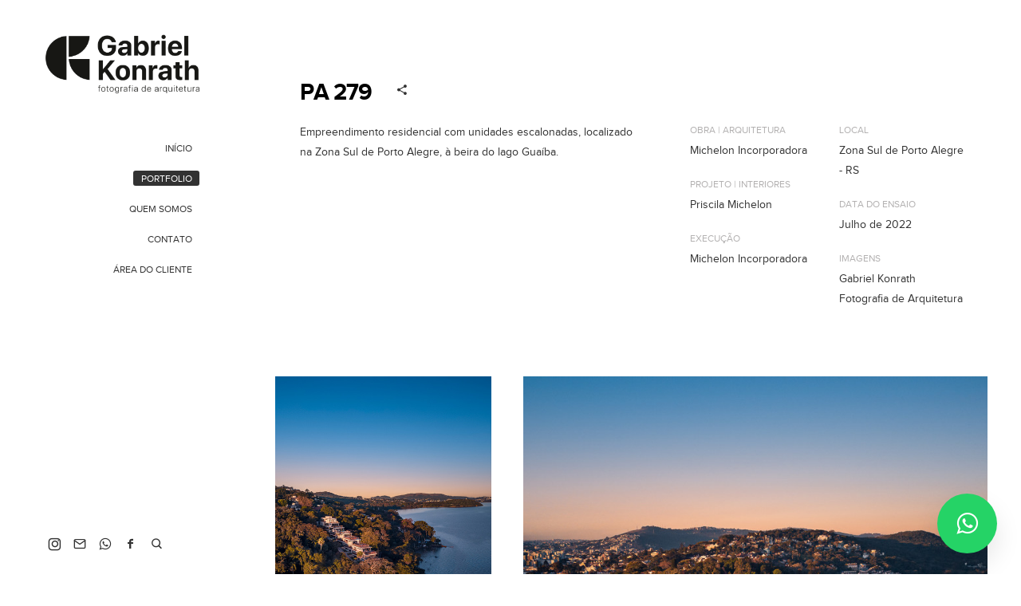

--- FILE ---
content_type: text/html; charset=utf-8
request_url: https://gabrielkonrath.com/portfolio/pa-279/
body_size: 3880
content:

<!DOCTYPE html>
<html lang="pt" class="pc">
    <head>
        <meta charset="utf-8" />
        <meta http-equiv="X-UA-Compatible" content="chrome=1" />
        <meta name="viewport" content="width=device-width, initial-scale=1, minimum-scale=1, maximum-scale=1, user-scalable=0">
        
        <meta name="description" content="Reforma de cozinha, em Porto Alegre, com ladrilho hidráulico preto fosco.  Projeto de Verso Arquitetura e Clare Arquitetura e Engenharia." />
        
        

        

        
    
    
        <meta property="og:title" content="PA 279" />
        <meta property="og:url" content="https://gabrielkonrath.com/portfolio/pa-279/" />
        <meta property="og:type" content="website" />
        <meta property="og:site_name" content="Gabriel Konrath Fotografia de Arquitetura" />
        
        <meta property="og:description" content="Empreendimento residencial com unidades escalonadas, localizado na Zona Sul de Porto Alegre, à beira do lago Guaíba." />
            
            
        <meta property="og:image" content="https://cdn-sites-images.46graus.com/files/photos/b8f355eb/550e1d7e-1ab1-4698-8ccc-411c34c329d2/gk_20220615_michelon-pa279_1247-hdr_media-512x768.jpg" />
        <meta property="og:image:type" content="image/jpeg" />
        <meta property="og:image:width" content="512" />
        <meta property="og:image:height" content="768" />
            
        

    


        
        
        <meta name="google-site-verification" content="5YQlMBqeQoOI-aHfueIqM7Rzkh2Znktjb90HTfd11jk" />
        
        
        
        
		
        
		
		
		
		

        
        <title>PA 279 - Gabriel Konrath Fotografia de Arquitetura</title>
        

        <link rel="dns-prefetch" href="cdn.46graus.com" />
        <link rel="dns-prefetch" href="cdn-sites-images.46graus.com" />
        <link rel="dns-prefetch" href="cdn-sites-static.46graus.com" />

        <link rel="canonical" href="https://gabrielkonrath.com/portfolio/pa-279/" />

        

    
		<!--[if IE]><link rel="shortcut icon" type="image/x-icon" href="//cdn-sites-images.46graus.com/files/icons/84771/favicon-fb984364-06fa-4a05-b813-2da04a2e8552.ico"/><![endif]-->
		<link rel="icon" href="//cdn-sites-images.46graus.com/files/icons/84771/favicon-fb984364-06fa-4a05-b813-2da04a2e8552-32x32.ico" sizes="32x32">
		<link rel="icon" href="//cdn-sites-images.46graus.com/files/icons/84771/favicon-fb984364-06fa-4a05-b813-2da04a2e8552-64x64.ico" sizes="64x64">
		<link rel="icon" href="//cdn-sites-images.46graus.com/files/icons/84771/favicon-fb984364-06fa-4a05-b813-2da04a2e8552-128x128.ico" sizes="128x128">
		<link rel="icon" href="//cdn-sites-images.46graus.com/files/icons/84771/favicon-fb984364-06fa-4a05-b813-2da04a2e8552-256x256.ico" sizes="256x256">

		<!-- icon in the highest resolution we need it for -->
		<link rel="icon" href="//cdn-sites-images.46graus.com/files/icons/84771/favicon-fb984364-06fa-4a05-b813-2da04a2e8552-32x32.png" sizes="32x32">
		<link rel="icon" href="//cdn-sites-images.46graus.com/files/icons/84771/favicon-fb984364-06fa-4a05-b813-2da04a2e8552-56x56.png" sizes="56x56">
		<link rel="icon" href="//cdn-sites-images.46graus.com/files/icons/84771/favicon-fb984364-06fa-4a05-b813-2da04a2e8552-144x144.png" sizes="144x144">
		<link rel="icon" href="//cdn-sites-images.46graus.com/files/icons/84771/favicon-fb984364-06fa-4a05-b813-2da04a2e8552-192x192.png" sizes="192x192">
		<link rel="icon" href="//cdn-sites-images.46graus.com/files/icons/84771/favicon-fb984364-06fa-4a05-b813-2da04a2e8552-195x195.png" sizes="195x195">
		<link rel="icon" href="//cdn-sites-images.46graus.com/files/icons/84771/favicon-fb984364-06fa-4a05-b813-2da04a2e8552-196x196.png" sizes="196x196">
		<link rel="icon" href="//cdn-sites-images.46graus.com/files/icons/84771/favicon-fb984364-06fa-4a05-b813-2da04a2e8552-228x228.png" sizes="228x228">
		<link rel="icon" href="//cdn-sites-images.46graus.com/files/icons/84771/favicon-fb984364-06fa-4a05-b813-2da04a2e8552-precomposed-196x196.png" sizes="196x196">

		<!-- multiple icons for IE -->
		<meta name="application-name" content="Gabriel Konrath Fotografia de Arquitetura"/>
		<meta name="msapplication-square70x70logo" content="//cdn-sites-images.46graus.com/files/icons/84771/favicon-fb984364-06fa-4a05-b813-2da04a2e8552-128x128.png"/>
		<meta name="msapplication-square150x150logo" content="//cdn-sites-images.46graus.com/files/icons/84771/favicon-fb984364-06fa-4a05-b813-2da04a2e8552-270x270.png"/>
		<link rel="shortcut icon" href="//cdn-sites-images.46graus.com/files/icons/84771/favicon-fb984364-06fa-4a05-b813-2da04a2e8552-128x128.png" sizes="128x128">
		<link rel="shortcut icon" href="//cdn-sites-images.46graus.com/files/icons/84771/favicon-fb984364-06fa-4a05-b813-2da04a2e8552-270x270.png" sizes="270x270">
		

		<!-- touch icons -->
		<link rel="apple-touch-icon" href="//cdn-sites-images.46graus.com/files/icons/84771/favicon-fb984364-06fa-4a05-b813-2da04a2e8552-58x58.png">
		<link rel="apple-touch-icon" href="//cdn-sites-images.46graus.com/files/icons/84771/favicon-fb984364-06fa-4a05-b813-2da04a2e8552-87x87.png" sizes="87x87">
		<link rel="apple-touch-icon" href="//cdn-sites-images.46graus.com/files/icons/84771/favicon-fb984364-06fa-4a05-b813-2da04a2e8552-120x120.png" sizes="120x120">
		<link rel="apple-touch-icon" href="//cdn-sites-images.46graus.com/files/icons/84771/favicon-fb984364-06fa-4a05-b813-2da04a2e8552-152x152.png" sizes="152x152">
		<!-- retina ipad and iphone -->
		<link rel="apple-touch-icon" href="//cdn-sites-images.46graus.com/files/icons/84771/favicon-fb984364-06fa-4a05-b813-2da04a2e8552-168x168.png" sizes="168x168">
		<link rel="apple-touch-icon" href="//cdn-sites-images.46graus.com/files/icons/84771/favicon-fb984364-06fa-4a05-b813-2da04a2e8552-180x180.png" sizes="180x180">

		<!-- precomposed icons for iOS -->
		<!-- For non-Retina (@1× display) iPhone, iPod Touch, and Android 2.1+ devices: -->
		<link rel="apple-touch-icon-precomposed" href="//cdn-sites-images.46graus.com/files/icons/84771/favicon-fb984364-06fa-4a05-b813-2da04a2e8552-precomposed-57x57.png"><!-- 57×57px -->
		<!-- For the iPad mini and the first- and second-generation iPad (@1× display) on iOS ≤ 6: -->
		<link rel="apple-touch-icon-precomposed" sizes="72x72" href="//cdn-sites-images.46graus.com/files/icons/84771/favicon-fb984364-06fa-4a05-b813-2da04a2e8552-precomposed-72x72.png">
		<!-- For the iPad mini and the first- and second-generation iPad (@1× display) on iOS ≥ 7: -->
		<link rel="apple-touch-icon-precomposed" sizes="76x76" href="//cdn-sites-images.46graus.com/files/icons/84771/favicon-fb984364-06fa-4a05-b813-2da04a2e8552-precomposed-76x76.png">
		<!-- For iPhone with @2× display running iOS ≤ 6: -->
		<link rel="apple-touch-icon-precomposed" sizes="114x114" href="//cdn-sites-images.46graus.com/files/icons/84771/favicon-fb984364-06fa-4a05-b813-2da04a2e8552-precomposed-114x114.png">
		<!-- For iPhone with @2× display running iOS ≥ 7: -->
		<link rel="apple-touch-icon-precomposed" sizes="120x120" href="//cdn-sites-images.46graus.com/files/icons/84771/favicon-fb984364-06fa-4a05-b813-2da04a2e8552-precomposed-120x120.png">
		<!-- For iPad with @2× display running iOS ≤ 6: -->
		<link rel="apple-touch-icon-precomposed" sizes="144x144" href="//cdn-sites-images.46graus.com/files/icons/84771/favicon-fb984364-06fa-4a05-b813-2da04a2e8552-precomposed-144x144.png">
		<!-- For iPad with @2× display running iOS ≥ 7: -->
		<link rel="apple-touch-icon-precomposed" sizes="152x152" href="//cdn-sites-images.46graus.com/files/icons/84771/favicon-fb984364-06fa-4a05-b813-2da04a2e8552-precomposed-152x152.png">
		<!-- For iPhone 6 Plus with @3× display: -->
		<link rel="apple-touch-icon-precomposed" sizes="180x180" href="//cdn-sites-images.46graus.com/files/icons/84771/favicon-fb984364-06fa-4a05-b813-2da04a2e8552-precomposed-180x180.png">

		<!-- Specify a startup image, statusbar color and theme_color-->
		<link rel="apple-touch-startup-image" href="//cdn-sites-images.46graus.com/files/icons/84771/favicon-fb984364-06fa-4a05-b813-2da04a2e8552-180x180.png">
		<meta name="apple-mobile-web-app-status-bar-style" content="#eaeaea">
		<meta name="apple-mobile-web-app-title" content="Gabriel Konrath Fotografia de Arquitetura">

		<!-- Chrome, Firefox OS and Opera -->
		<meta name="theme-color" content="#FFFFFF">

		<meta id="ieconfig-link" name="msapplication-config" content="/ieconfig.xml?190320242203451000" />
		<link id="manifest-link" rel="manifest" href="/manifest.json?190320242203451000" />
	

        <link id="menu-position-css-link" rel="stylesheet" media="all" type="text/css" href="//cdn-sites-static.46graus.com/css/menu/left.css?1000" />
        <link id="menu-layout-css-link" rel="stylesheet" media="all" type="text/css" href="//cdn-sites-static.46graus.com/css/menu/left/layout1.css?1000" />
        <link id="menu-linkstyle-css-link" rel="stylesheet" media="all" type="text/css" href="//cdn-sites-static.46graus.com/css/menu/effects/effect4.css?1000" />

        <link rel="stylesheet" media="all" type="text/css" href="//cdn-sites-static.46graus.com/dist/css/styles.css?1000" />

        <link id="dynamic-css-link" rel="stylesheet" media="all" type="text/css" href="/dynamic.css?190320242203451000" />
        <link id="font-css-link" rel="stylesheet" media="all" type="text/css" href="//cdn-sites-static.46graus.com/css/build/fonts/pack3.css?1000" />

        

        
        <script type="text/javascript">
        
            window.ColorScheme = {
                highlight: '#eaeaea',
                menu: '#ffffff'
            };
            window.Base = {
                staticUrl: '//cdn-sites-static.46graus.com/',
                staticVersion: '1000',
                address46: 'gabrielkonrath',
                siteUrl: 'https://gabrielkonrath.com',
                config: '84771/5/6',
                canProtect: true,
                isFree: false,
                abovePro: true,
                session: ""
            };
            window._sharedData = {
                user_agent: {
                    mobile: false,
                    tablet: false,
                    bot: true
                },
                routes: {
                    generic_form_send: "/generic-form/send/"
                }
            };
            
            if (window.location.protocol.indexOf('https') == -1)
                window.location.href = window.location.href.replace(/^http:/, 'https:');
            
            
        </script>

        
        <script type="text/javascript" src="//cdn.46graus.com/cache/settings/b8f355eb/2107b5a8-024c-4181-9f56-9c38ce2ca0f4_11052025-210137.js"></script>
        

        <script type="text/javascript">
            window._sharedData.page_types = {"Index": 9, "About": 11, "Form": 4, "Grouper": 0, "Text": 3, "PhotoNarrative": 10, "Permalink": 99, "Ecommerce": 13, "Blog": 8, "Opener": 5, "ExternalLink": 7, "Test": 12, "Folder": 1, "Other": 6, "Gallery": 2, "Channel": 14};
        </script>

        
	
		<script type="application/ld+json">
		{
    "@context": "http://schema.org",
    "@id": "https://gabrielkonrath.com/portfolio/pa-279/",
    "@type": "WebPage",
    "breadcrumb": {
        "@type": "BreadcrumbList",
        "itemListElement": [
            {
                "@type": "ListItem",
                "item": {
                    "@id": "https://gabrielkonrath.com/portfolio/",
                    "image": "https://gabrielkonrath.com/permalink/60854893-5b64-4fb8-a9ce-da4450e426e7/gk_20190619_sr_casa-frame_112-hdr.jpg",
                    "name": "Portfolio",
                    "url": "https://gabrielkonrath.com/portfolio/"
                },
                "position": 1
            },
            {
                "@type": "ListItem",
                "item": {
                    "@id": "https://gabrielkonrath.com/portfolio/pa-279/",
                    "image": "https://gabrielkonrath.com/permalink/9e811370-4b29-4f52-91c9-a81333603d36/gk_20220615_michelon-pa279_1247-hdr_media.jpg",
                    "name": "PA 279",
                    "url": "https://gabrielkonrath.com/portfolio/pa-279/"
                },
                "position": 2
            }
        ]
    },
    "description": "Reforma de cozinha, em Porto Alegre, com ladrilho hidr\u00e1ulico preto fosco.  Projeto de Verso Arquitetura e Clare Arquitetura e Engenharia.",
    "image": "https://gabrielkonrath.com/permalink/9e811370-4b29-4f52-91c9-a81333603d36/gk_20220615_michelon-pa279_1247-hdr_media.jpg",
    "name": "PA 279",
    "url": "https://gabrielkonrath.com/portfolio/pa-279/"
}
		</script>
	
	
		<script type="application/ld+json">
		{
  "@context": "http://schema.org",
  "@id": "https://gabrielkonrath.com",
  "@type": "LocalBusiness",
  "address": {
    "@type": "PostalAddress",
    "addressCountry": "Brazil",
    "addressLocality": "Porto Alegre",
    "addressRegion": "Rio Grande do Sul",
    "postalCode": "90460-030",
    "streetAddress": "Rua Jaime Telles"
  },
  "description": "Fot\u00f3grafo especializado em Arquitetura. \nImagens de alta qualidade para valorizar o seu projeto e o seu im\u00f3vel.",
  "email": "fotografia@gabrielkonrath.com",
  "image": "//cdn-sites-images.46graus.com/files/photos/b8f355eb/898ea6dc-68cc-4368-8bc9-741a2b145eb2/gk_20190619_sr_casa-frame_839-hdr-1_crop-2560x1706.jpg",
  "logo": null,
  "name": "Gabriel Konrath Fotografia de Arquitetura",
  "photos": [
    "//cdn-sites-images.46graus.com/files/photos/b8f355eb/13aa642e-18ff-44ba-bdcf-3506b61a8f27/gk_20190530_cyrela_decorado-jp_072-1-2560x1707.jpg",
    "//cdn-sites-images.46graus.com/files/photos/b8f355eb/094f2399-102f-4b2f-83a9-ca2af92b19a6/gk_20190307_dh_apto-eseenci_1014-hdr-2560x1707.jpg",
    "//cdn-sites-images.46graus.com/files/photos/b8f355eb/47f1f7e5-e437-4a6b-ba45-657b5e2dfdb9/gk_20190307_dh_apto-eseenci_154-2560x1707.jpg",
    "//cdn-sites-images.46graus.com/files/photos/b8f355eb/0f9f5f9d-0f76-4fc4-8498-358b3a45d50f/gk_20190619_sr_casa-frame_497-2560x1707.jpg"
  ],
  "sameAs": [
    "https://www.instagram.com/gk.fotoarq/",
    "https://www.facebook.com/gk.fotoarq/"
  ],
  "telephone": "+55 51 9 9753 4961",
  "url": "https://gabrielkonrath.com"
}
		</script>
	


        
    

        

        
            
            
            
            
        
    </head>
    <body class="font-pack3 menu-layout1 menu-big menu-effect4 menualign-right menu-left icon-type6 margin-small">
        <div id="root"></div>
        <div id="modal"></div>

        

        
    <script type="text/javascript">
        window._sharedData.page = {
            authenticated: true,
            
            
            widgets: {
                instagram: "/widgets/instagram/",
                blog: "/widgets/blog/ultimos-posts",
                gallery: "/widgets/galeria/ultimas",
                ecommerce: "/widgets/ecommerce/ultimos-produtos",
                channel: "/widgets/channel/ultimos-artigos",
                narrative: "/widgets/narrativas/ultimas",
                selected_pages: "/widgets/widget/paginas-selecionadas"
            },
            absoluteUri: "https://gabrielkonrath.com/portfolio/pa-279/",
            referer: "",
            host: "gabrielkonrath.com"
        };
    </script>

    
    <script type="text/javascript" src="//cdn.46graus.com/cache/pages/b8f355eb/b16b0b37-9c71-406d-aab5-9dbed49c1700_03142025-501238.js"></script>
    

    <script type="text/javascript" src="//cdn-sites-static.46graus.com/dist_wp/js/site.js?1000"></script>

        

        
        
        <!-- Global site tag (gtag.js) - Google Analytics -->
        <script async src="https://www.googletagmanager.com/gtag/js"></script>
        <script>
            window.dataLayer = window.dataLayer || [];
            function gtag(){dataLayer.push(arguments);}
            gtag('js', new Date());
            gtag('config', 'G-D4W6QEXBVH'); // 46 Sites GA4
            
        </script>
        
        
		
        
		
    </body>
</html>

--- FILE ---
content_type: text/css
request_url: https://cdn-sites-static.46graus.com/css/menu/left.css?1000
body_size: 943
content:
/* menu left */

body.menu-left #header .wrap-content .wrap-social {
    margin-top: 10px;
    margin-bottom: 15px;
    min-width: 170px;
}

body.menu-left #logo-img {
    position: relative;
    overflow: hidden;
}

body.menu-left #logo-img img {
    position: absolute;
    border: 0;

    top: 0;
    bottom: 0;
    left: 0;
    right: 0;
    margin: auto;
}

body.menu-left #header .wrap-content .content #wrap-menu-left,
body.menu-left #header .wrap-content .content,
body.menu-left #header .wrap-content {
    height: 100%;
}

body.menu-left #wrap-menu-left {
    position:relative;
    height:auto;
    margin:0 auto;
    z-index:7000;
    outline:none;
    -webkit-user-select:none;
    -khtml-user-select:none;
    -moz-user-select:none;
    -ms-user-select:none;
    user-select:none;
    width: 100%;
}

body.menu-left #menu-left-scrollbar-track-inner {
    width:2px;
    height:100%;
    -webkit-border-radius:5px;
    -moz-border-radius:5px;
    border-radius:5px;
}

body.menu-left #wrap-menu-left .scrollbar .thumb {
    position: absolute;
    top: -1px;
    left: -1px;
    z-index: 3;
}

body.menu-left #menu-left-scrollbar-thumb-inner {
    width:4px;
    height:100%;
    overflow:hidden;
    -webkit-border-radius:5px;
    -moz-border-radius:5px;
    border-radius:5px;

    -opacity: 0.4;
    filter: alpha(opacity=40); /* IE 7 and Earlier */
    /* Next 2 lines IE8 */
    -ms-filter: "progid:DXImageTransform.Microsoft.Alpha(Opacity=40)";
    filter: "progid:DXImageTransform.Microsoft.Alpha(Opacity=40)";
    zoom: 1;
}


body.menu-left #wrap-menu-left .disable {
    display: none;
    opacity: 0;
}

body.menu-left #wrap-menu-left { clear: both; }
body.menu-left #wrap-menu-left .viewport {
    width: 100%;
    height: 100%;
    overflow: hidden;
    position: relative;
}

body.menu-left #wrap-menu-left .overview {
    list-style: none;
    position: absolute;
    width: 100%;
    left: 0; top: 0;
}

body.menu-left #wrap-menu-left .scrollbar {
    position: absolute;
    top: 0;
    width: 6px;
    right: -14px;

    opacity: 0;
    transition: all 0.5s;
    -moz-transition: all 0.5s;
    -webkit-transition: all 0.5s;
    -o-transition: all 0.5s;
}

body.menu-left.menu-big #wrap-menu-left .scrollbar {
    right: -32px;
}

body.menu-left .noSelect { user-select: none; -o-user-select: none; -moz-user-select: none; -khtml-user-select: none; -webkit-user-select: none; }



/* fix content */

html:not(.mobile) body.menu-left.menu-big .wrap-section,
html:not(.mobile) body.menu-left.menu-big .channel-feed,
html:not(.mobile) body.menu-left.menu-big .channel-categories,
html:not(.mobile) body.menu-left.menu-big .wrap-article {
    margin-left: 305px;
}
html:not(.mobile) body.menu-left.menu-small .wrap-section,
html:not(.mobile) body.menu-left.menu-small .channel-feed,
html:not(.mobile) body.menu-left.menu-small .channel-categories,
html:not(.mobile) body.menu-left.menu-small .wrap-article {
    margin-left: 220px;
}

body.menu-left #header.small {
    width: 220px;
}

body.menu-left #header {
    position: fixed;
    float: left;
    width: 305px;
    height: 100%;
    margin-bottom: 0;
    left: 0;
    top: 0;
    z-index: 1000;
}

body.menu-left #header.small #logo,
body.menu-left #header.small div.content {
    margin: 0 35px 0 35px;
}

body.menu-left #header.big #logo,
body.menu-left #header.big div.content {
    margin: 0 55px 0 55px;
}

body.menu-left #header #logo {
    padding-top: 90px;
    height: 120px;
    overflow: hidden;
}

body.menu-left #header #logo-img {
    height: 200px;
    margin: 0 auto;
    margin-bottom: 10px;
}

body.menu-left #header #logo h1 span,
body.menu-left #header #logo h1 {
    word-wrap: break-word;
}

body.menu-left #header div.wrap-content div.content #menu ul {
    padding: 4px 0;
}
body.menu-left #header div.wrap-content div.content #menu ul li {
    overflow: hidden;
}
body.menu-left #header div.wrap-content div.content #menu ul li a {
    display: inline-block;
}

body.menu-left #header.small div.wrap-content div.content #menu ul li {
    margin-bottom: 10px;
    display: block;
}
body.menu-left #header.small div.wrap-content div.content #menu ul li.sub {
    margin-bottom: 9px;
}

body.menu-left.menualign-left #header.small div.wrap-content div.content #menu ul li.sub {
    padding-left: 10px;
}
body.menu-left #header.small div.wrap-content div.content #menu ul li.sub.sub-last {
    margin-bottom: 20px !important;
}
body.menu-left #header div.wrap-content div.content #menu ul li.last {
    margin-bottom: 0 !important;
}


body.menu-left #header.big div.wrap-content div.content #menu ul li {
    margin-bottom: 13px;
    display: block;
}
body.menu-left #header.big div.wrap-content div.content #menu ul li.sub {
    margin-bottom: 9px;
}
body.menu-left.menualign-left #header.big div.wrap-content div.content #menu ul li.sub {
    padding-left: 15px;
}

body.menu-left #header.big div.wrap-content div.content #menu ul li.sub.sub-last {
    margin-bottom: 19px !important;
}

body.menu-left #header div.wrap-content div.content #menu ul li {
    word-wrap: break-word;
}

--- FILE ---
content_type: text/css
request_url: https://cdn-sites-static.46graus.com/css/menu/left/layout1.css?1000
body_size: 236
content:
body.menu-left #wrap-menu-left {
    z-index: 100;
}

body.menu-left.menualign-left #header #menu {
    text-align: left;
}
body.menu-left.menualign-right #header .wrap-social,
body.menu-left.menualign-right #header #logo,
body.menu-left.menualign-right #header #menu {
    text-align: right;
}

body.menu-left.menualign-center #header .wrap-social,
body.menu-left.menualign-center #header #logo,
body.menu-left.menualign-center #header #menu {
    text-align: center;
}


body.menu-left.menualign-center #header div.wrap-content div.content #menu ul li {
    padding-left: 0px !important;
}


body.menu-left.menu-big.menualign-left #wrap-menu-left .scrollbar {
    right: -25px;
}

body.menu-left.menualign-left #header.small div.content,
body.menu-left.menualign-left #header.small #logo {
    margin-right: 20px !important;
}

body.menu-left.menualign-right #header.small div.content,
body.menu-left.menualign-right #header.small #logo {
    margin-left: 20px !important;
}

body.menu-left.menualign-left #header.big div.content,
body.menu-left.menualign-left #header.big #logo {
    margin-right: 40px !important;
}

body.menu-left.menualign-right #header.big div.content,
body.menu-left.menualign-right #header.big #logo {
    margin-left: 40px !important;
}


body.menu-left.menualign-center #header.small #logo {
    margin: 0 20px 0 20px;
}

body.menu-left.menualign-center #header.big #logo,
body.menu-left.menualign-center #header.big div.content {
    margin: 0 40px 0 40px;
}

body.menu-left.menu-big.menualign-center #wrap-menu-left .scrollbar {
    right: -25px;
}

body.menu-left.menu-small.menualign-right #wrap-menu-left .scrollbar,
body.menu-left.menu-small.menualign-center #wrap-menu-left .scrollbar {
    right: -22px;
}

body.menu-left.menu-layout1 #header .wrap-social {
    position: absolute;
    bottom: 0;
    z-index: 150;
}


--- FILE ---
content_type: text/css
request_url: https://cdn-sites-static.46graus.com/css/menu/effects/effect4.css?1000
body_size: 342
content:

#header-resp ul li.b a {
    border-radius: 3px;
}

#menu ul.effect4 li a.b {
    padding: 3px 9px 2px 10px;
    border-radius: 3px;
}

body.menu-top #menu ul.effect4 li a.b {
    margin-bottom: 8px;
}


body.menu-left #header.big div.wrap-content div.content #menu ul.effect4 li.sub,
body.menu-left #header.small div.wrap-content div.content #menu ul.effect4 li {
    margin-bottom: 7px;
}

body.menu-left #header.small div.wrap-content div.content #menu ul.effect4 li.sub {
    margin-bottom: 5px;
}

body.menu-left #header.small div.wrap-content div.content #menu ul.effect4 li.sub.sub-last {
    margin-bottom: 16px !important;
}


body.menu-top.menualign-right #menu ul.effect4 li {
    margin-left: 10px;
}

body.menu-top.menualign-center #menu ul.effect4 li,
body.menu-top.menualign-left #menu ul.effect4 li {
    margin-right: 10px;
}


/* align */

body.menu-top.menu-layout3 #header h1 {
    margin-top: 7px;
    margin-bottom: 7px;
}

body.menu-top #menu ul.effect4 {
    margin-top: 7px;
    margin-bottom: 8px;
}

body.menu-top.font-pack4 #menu ul.effect4 {
    margin-top: 6px;
}

body.menu-top.font-pack6 #menu ul.effect4 {
    margin-top: 6px;
}

/*
body.menu-top.menu-layout3 #menu ul.effect4 {
    margin-top: 7px;
    margin-bottom: 8px;
}

body.menu-top.menu-layout3.font-pack8 #menu ul.effect4 {
    margin-top: 6px;
}

body.menu-top.menu-layout3.font-pack6 #menu ul.effect4,
body.menu-top.menu-layout3.font-pack4 #menu ul.effect4 {
    margin-top: 5px;
}*/


body.menu-top.font-pack5.menu-effect4 #header h1,
body.menu-top.font-pack3.menu-effect4 #header h1 {
    margin-top: 1px;
}

body.icon-type1 #header .ico div.ico-bg,
body.icon-type1 #header .ico div.bg,
body.icon-type2 #header .ico div.ico-bg,
body.icon-type2 #header .ico div.bg,
body.icon-type3 #header .ico div.ico-bg,
body.icon-type3 #header .ico div.bg,
body.icon-type6 #header .ico div.ico-bg,
body.icon-type6 #header .ico div.bg {
    opacity: 1;
    filter: alpha(opacity=100);
    -ms-filter: "progid:DXImageTransform.Microsoft.Alpha(Opacity=100)";
    filter: "progid:DXImageTransform.Microsoft.Alpha(Opacity=100)";
}

--- FILE ---
content_type: text/css
request_url: https://cdn-sites-static.46graus.com/dist/css/styles.css?1000
body_size: 15981
content:
*{margin:0;padding:0;text-decoration:none;filter:inherit;outline:0;-webkit-tap-highlight-color:transparent}a,abbr,acronym,address,applet,big,blockquote,body,caption,cite,code,dd,del,dfn,div,dl,dt,em,fieldset,font,form,h1,h2,h3,h4,h5,h6,html,iframe,img,ins,kbd,label,legend,li,object,ol,p,pre,q,s,samp,small,span,strike,strong,sub,sup,table,tbody,td,tfoot,th,thead,tr,tt,ul,var{margin:0;padding:0;border:0;outline:0;font-weight:inherit;font-style:inherit;font-size:100%;font-family:inherit;vertical-align:baseline}article,aside,figure,footer,header,main,nav,section{display:block}:focus{outline:0}body{line-height:100%}ol,ul{list-style:none}li,ol,ul{list-style-type:none}table{border-collapse:separate;border-spacing:0}caption,td,th{text-align:left;font-weight:400}blockquote:after,blockquote:before,q:after,q:before{content:''}blockquote,q{quotes:'' ''}hr{border:0}.clearfix:after{clear:both;content:'.';display:block;height:0;visibility:hidden;font-size:0}img{border:0}body:not(.safari10-n-above) img:not(.optimize-quality){image-rendering:auto}body:not(.safari10-n-above) img.optimize-quality{image-rendering:optimizeQuality}h1{font-weight:400}@font-face{font-family:"Default Icons";src:url(icons/fonts/default/default.eot?v=7.51);src:url(icons/fonts/default/default.eot?v=7.51);src:url(icons/fonts/default/default.eot?v=7.51#iefix) format('embedded-opentype'),url(icons/fonts/default/default.woff?v=7.51) format('woff'),url(icons/fonts/default/default.ttf?v=7.51) format('truetype'),url(icons/fonts/default/default.svg?v=7.51#icons) format('svg');font-weight:400;font-style:normal}.ico{display:-moz-inline-stack;display:inline-block;zoom:1;position:relative;overflow:hidden}.ico,.ico div.bg,.ico div.ico-bg,.ico div.icon{letter-spacing:0;width:100%;height:100%;z-index:1;background-repeat:no-repeat;-webkit-transition:all .4s ease-out;-moz-transition:all .4s ease-out;-o-transition:all .4s ease-out;transition:all .4s ease-out}.raw-icon{font-family:"Default Icons";font-style:normal;font-weight:400;font-variant:normal;text-transform:none;-webkit-font-smoothing:antialiased;text-align:center}.ico div.icon{z-index:99;position:absolute;top:0;left:0;font-family:"Default Icons";font-style:normal;font-weight:400;font-variant:normal;text-transform:none;-webkit-font-smoothing:antialiased;text-align:center}.ico{text-align:center}.ico.tiny{width:28px;height:28px;line-height:28px}.ico.tiny div.icon:before{font-size:16px}.ico.small{width:35px;height:35px;line-height:35px}.ico.small div.icon:before{font-size:17px}.ico.medium{width:45px;height:45px;line-height:45px}.ico.medium div.icon:before{font-size:21px}.ico.big{width:75px;height:75px;line-height:75px}.ico.big div.icon:before{font-size:48px}.raw-icon.video-play:before{content:"\e90e"}.ico.behance div.icon:before{content:"\f1b4"}.ico.twitter div.icon:before,.raw-icon.twitter:before{content:"\54"}.ico.flickr div.icon:before{content:"\53"}.ico.skype div.icon:before{content:"\e004"}.ico.vimeo div.icon:before{content:"\e005"}.ico.tumblr div.icon:before{content:"\e006"}.ico.linkedin div.icon:before{content:"\f0e1"}.ico.google-plus div.icon:before,.ico.gplus div.icon:before{content:"\2c"}.ico.pinterest div.icon:before{content:"\e007"}.ico.mobile div.icon:before{content:"\e009"}.ico.phone div.icon:before{content:"\e619"}.ico.picasa div.icon:before{content:"\e00a"}.ico.email div.icon:before,.ico.mail div.icon:before{content:"\e00b"}.ico.play div.icon:before{content:"\50"}.ico.stop div.icon:before{content:"\21"}.ico.fullscreen div.icon:before{content:"\22"}.ico.fullscreen.off div.icon:before{content:"\23"}.ico.download div.icon:before{content:"\24"}.ico.export div.icon:before{content:"\25"}.ico.download-2 div.icon:before{content:"\26"}.ico.home div.icon:before{content:"\27"}.ico.star div.icon:before{content:"\f005"}.ico.bookmark div.icon:before{content:"\f02e"}.ico.heart div.icon:before{content:"\e00d"}.ico.inf div.icon:before{content:"\e00e"}.ico.comment div.icon:before{content:"\e00f"}.ico.px500 div.icon:before{content:"\e010"}.ico.link div.icon:before{content:"\f0c1"}.ico.youtube div.icon:before,.raw-icon.youtube:before{content:"\70"}.ico.big.arrow-left div.icon:before{content:"\e001"}.ico.arrow-left div.icon:before{content:"\28"}.ico.rss div.icon:before{content:"\f09e"}.ico.arrow-right div.icon:before{content:"\e000"}.ico.facebook div.icon:before,.raw-icon.facebook:before{content:"\2b"}.raw-icon.avatar:before{content:"\e90d"}.raw-icon.article:before{content:"\e91b"}.raw-icon.store-cart:before{content:"\e91c"}.raw-icon.image-and-text:before{content:"\e91d"}.ico.search div.icon:before{content:"\e91a"}.ico.arrow-top div.icon:before{content:"\f106"}.ico.instagram div.icon:before,.raw-icon.instagram:before{content:"\2e"}.ico.address div.icon:before{content:"\2f"}.ico.list div.icon:before{content:"\29"}.ico.close div.icon:before,.raw-icon.close:before{content:"\e600"}.ico.share div.icon:before{content:"\e601"}.ico.cross div.icon:before{content:"\2a"}.ico.cancel div.icon:before{content:"\2d"}.ico.whatsapp div.icon:before{content:"\e904"}.ico.snapchat div.icon:before{content:"\e903"}.ico.quote div.icon:before{content:"\e905"}.ico.long-arrow-right div.icon:before{content:"\e906"}.ico.long-arrow-left div.icon:before{content:"\e907"}.ico.medium-arrow-right div.icon:before,.raw-icon.medium-arrow-right:before{content:"\e911"}.ico.message div.icon:before,.raw-icon.message:before{content:"\e908"}.ico.shopping-cart div.icon:before{content:"\e909"}.ico.new-close div.icon:before{content:"\2a"}.ico.shipping div.icon:before{content:"\e90a"}.ico.alert-circle div.icon:before{content:"\e912"}.ico.verified div.icon:before{content:"\e913"}.ico.speech-bubble div.icon:before{content:"\e914"}.ico.messenger div.icon:before{content:"\e915"}.ico.mail div.icon:before{content:"\e916"}.ico.error-symbol div.icon:before{content:"\e917"}.ico.play2 div.icon:before{content:"\e90b"}.ico.social-medium div.icon:before{content:"\e90f"}.ico.clap div.icon:before,.raw-icon.clap:before{content:"\e90c"}.raw-icon.comments:before{content:"\e00f"}.raw-icon.search:before{content:"\e91a"}body.icon-type2 .ico.arrow-right div.icon:before,body.icon-type4 .ico.arrow-right div.icon:before,body.icon-type6 .ico.arrow-right div.icon:before,body.icon-type7 .ico.arrow-right div.icon:before{content:"\f105"}body.icon-type2 .ico.arrow-left div.icon:before,body.icon-type4 .ico.arrow-left div.icon:before,body.icon-type6 .ico.arrow-left div.icon:before,body.icon-type7 .ico.arrow-left div.icon:before{content:"\f104"}.ico.square,.ico.square div,body.icon-type1 .ico,body.icon-type1 .ico div{border-radius:0}body.icon-type2 .ico.big,body.icon-type2 .ico.big div,body.icon-type2 .ico.medium,body.icon-type2 .ico.medium div,body.icon-type2 .ico.small,body.icon-type2 .ico.small div,body.icon-type2 .ico.tiny,body.icon-type2 .ico.tiny div,body.icon-type4 .ico.big,body.icon-type4 .ico.big div,body.icon-type4 .ico.medium,body.icon-type4 .ico.medium div,body.icon-type4 .ico.small,body.icon-type4 .ico.small div,body.icon-type4 .ico.tiny,body.icon-type4 .ico.tiny div,body.icon-type6 .ico.big,body.icon-type6 .ico.big div,body.icon-type6 .ico.medium,body.icon-type6 .ico.medium div,body.icon-type6 .ico.small,body.icon-type6 .ico.small div,body.icon-type6 .ico.tiny,body.icon-type6 .ico.tiny div{border-radius:50%}body.icon-type3 .ico,body.icon-type3 .ico div,body.icon-type3 a:hover .ico div{border-radius:3px}body.icon-type5 .ico,body.icon-type5 .ico div,body.icon-type5 a:hover .ico div{border-radius:2px}body.icon-type7 .ico.tiny,body.icon-type7 .ico.tiny div{border-radius:15px}body.icon-type7 .ico.big,body.icon-type7 .ico.big div,body.icon-type7 .ico.medium,body.icon-type7 .ico.medium div,body.icon-type7 .ico.small,body.icon-type7 .ico.small div{border-radius:50%}body.icon-type7 a:hover .ico div.bg,body.icon-type7 a:hover .ico div.ico-bg{opacity:1!important}body.icon-type7 .ico div.bg,body.icon-type7 .ico div.ico-bg{opacity:.6!important}body.icon-type7 .ico *{color:#fff}body.icon-type7 .ico.facebook div.bg,body.icon-type7 .ico.facebook div.ico-bg{background-color:#537cbe}body.icon-type7 .ico.twitter div.bg,body.icon-type7 .ico.twitter div.ico-bg{background-color:#66bddc}body.icon-type7 .ico.gplus div.bg,body.icon-type7 .ico.gplus div.ico-bg{background-color:#d14f3e}body.icon-type7 .ico.pinterest div.bg,body.icon-type7 .ico.pinterest div.ico-bg{background-color:#ea5656}body.icon-type7 .ico.flickr div.bg,body.icon-type7 .ico.flickr div.ico-bg{background-color:#e35f9f}body.icon-type7 .ico.instagram div.bg,body.icon-type7 .ico.instagram div.ico-bg{background-color:#dc537a}body.icon-type7 .ico.px500 div.bg,body.icon-type7 .ico.px500 div.ico-bg{background-color:#484848}body.icon-type7 .ico.vimeo div.bg,body.icon-type7 .ico.vimeo div.ico-bg{background-color:#60b0e2}body.icon-type7 .ico.youtube div.bg,body.icon-type7 .ico.youtube div.ico-bg{background-color:#c4302a}body.icon-type7 .ico.linkedin div.bg,body.icon-type7 .ico.linkedin div.ico-bg{background-color:#1985bd}body.icon-type7 .ico.behance div.bg,body.icon-type7 .ico.behance div.ico-bg{background-color:#329dd4}body.icon-type7 .ico.skype div.bg,body.icon-type7 .ico.skype div.ico-bg{background-color:#3dc6f4}.licenses-icons{font-family:"Default Icons"}.licenses-icons.icon-all-rights:before{content:"\e602"}.licenses-icons.icon-cc:before{content:"\e603"}.licenses-icons.icon-by:before{content:"\e604"}.licenses-icons.icon-nc:before{content:"\e605"}.licenses-icons.icon-sa:before{content:"\e606"}.licenses-icons.icon-nd:before{content:"\e607"}.col-lg-1,.col-lg-10,.col-lg-11,.col-lg-12,.col-lg-2,.col-lg-3,.col-lg-4,.col-lg-5,.col-lg-6,.col-lg-7,.col-lg-8,.col-lg-9,.col-md-1,.col-md-10,.col-md-11,.col-md-12,.col-md-2,.col-md-3,.col-md-4,.col-md-5,.col-md-6,.col-md-7,.col-md-8,.col-md-9,.col-sm-1,.col-sm-10,.col-sm-11,.col-sm-12,.col-sm-2,.col-sm-3,.col-sm-4,.col-sm-5,.col-sm-6,.col-sm-7,.col-sm-8,.col-sm-9,.col-xs-1,.col-xs-10,.col-xs-11,.col-xs-12,.col-xs-2,.col-xs-3,.col-xs-4,.col-xs-5,.col-xs-6,.col-xs-7,.col-xs-8,.col-xs-9{position:relative;min-height:1px;float:none;display:inline-block}.col-xs-12{width:100%}.col-xs-11{width:91.66666667%}.col-xs-10{width:83.33333333%}.col-xs-9{width:75%}.col-xs-8{width:66.66666667%}.col-xs-7{width:58.33333333%}.col-xs-6{width:50%}.col-xs-5{width:41.66666667%}.col-xs-4{width:33.33333333%}.col-xs-3{width:25%}.col-xs-2{width:16.66666667%}.col-xs-1{width:8.33333333%}.col-xs-pull-12{right:100%}.col-xs-pull-11{right:91.66666667%}.col-xs-pull-10{right:83.33333333%}.col-xs-pull-9{right:75%}.col-xs-pull-8{right:66.66666667%}.col-xs-pull-7{right:58.33333333%}.col-xs-pull-6{right:50%}.col-xs-pull-5{right:41.66666667%}.col-xs-pull-4{right:33.33333333%}.col-xs-pull-3{right:25%}.col-xs-pull-2{right:16.66666667%}.col-xs-pull-1{right:8.33333333%}.col-xs-pull-0{right:auto}.col-xs-push-12{left:100%}.col-xs-push-11{left:91.66666667%}.col-xs-push-10{left:83.33333333%}.col-xs-push-9{left:75%}.col-xs-push-8{left:66.66666667%}.col-xs-push-7{left:58.33333333%}.col-xs-push-6{left:50%}.col-xs-push-5{left:41.66666667%}.col-xs-push-4{left:33.33333333%}.col-xs-push-3{left:25%}.col-xs-push-2{left:16.66666667%}.col-xs-push-1{left:8.33333333%}.col-xs-push-0{left:auto}.col-xs-offset-12{margin-left:100%}.col-xs-offset-11{margin-left:91.66666667%}.col-xs-offset-10{margin-left:83.33333333%}.col-xs-offset-9{margin-left:75%}.col-xs-offset-8{margin-left:66.66666667%}.col-xs-offset-7{margin-left:58.33333333%}.col-xs-offset-6{margin-left:50%}.col-xs-offset-5{margin-left:41.66666667%}.col-xs-offset-4{margin-left:33.33333333%}.col-xs-offset-3{margin-left:25%}.col-xs-offset-2{margin-left:16.66666667%}.col-xs-offset-1{margin-left:8.33333333%}.col-xs-offset-0{margin-left:0}@media (min-width:768px){.col-sm-12{width:100%}.col-sm-11{width:91.66666667%}.col-sm-10{width:83.33333333%}.col-sm-9{width:75%}.col-sm-8{width:66.66666667%}.col-sm-7{width:58.33333333%}.col-sm-6{width:50%}.col-sm-5{width:41.66666667%}.col-sm-4{width:33.33333333%}.col-sm-3{width:25%}.col-sm-2{width:16.66666667%}.col-sm-1{width:8.33333333%}.col-sm-pull-12{right:100%}.col-sm-pull-11{right:91.66666667%}.col-sm-pull-10{right:83.33333333%}.col-sm-pull-9{right:75%}.col-sm-pull-8{right:66.66666667%}.col-sm-pull-7{right:58.33333333%}.col-sm-pull-6{right:50%}.col-sm-pull-5{right:41.66666667%}.col-sm-pull-4{right:33.33333333%}.col-sm-pull-3{right:25%}.col-sm-pull-2{right:16.66666667%}.col-sm-pull-1{right:8.33333333%}.col-sm-pull-0{right:auto}.col-sm-push-12{left:100%}.col-sm-push-11{left:91.66666667%}.col-sm-push-10{left:83.33333333%}.col-sm-push-9{left:75%}.col-sm-push-8{left:66.66666667%}.col-sm-push-7{left:58.33333333%}.col-sm-push-6{left:50%}.col-sm-push-5{left:41.66666667%}.col-sm-push-4{left:33.33333333%}.col-sm-push-3{left:25%}.col-sm-push-2{left:16.66666667%}.col-sm-push-1{left:8.33333333%}.col-sm-push-0{left:auto}.col-sm-offset-12{margin-left:100%}.col-sm-offset-11{margin-left:91.66666667%}.col-sm-offset-10{margin-left:83.33333333%}.col-sm-offset-9{margin-left:75%}.col-sm-offset-8{margin-left:66.66666667%}.col-sm-offset-7{margin-left:58.33333333%}.col-sm-offset-6{margin-left:50%}.col-sm-offset-5{margin-left:41.66666667%}.col-sm-offset-4{margin-left:33.33333333%}.col-sm-offset-3{margin-left:25%}.col-sm-offset-2{margin-left:16.66666667%}.col-sm-offset-1{margin-left:8.33333333%}.col-sm-offset-0{margin-left:0}}@media (min-width:915px){.col-md-12{width:100%}.col-md-11{width:91.66666667%}.col-md-10{width:83.33333333%}.col-md-9{width:75%}.col-md-8{width:66.66666667%}.col-md-7{width:58.33333333%}.col-md-6{width:50%}.col-md-5{width:41.66666667%}.col-md-4{width:33.33333333%}.col-md-3{width:25%}.col-md-2{width:16.66666667%}.col-md-1{width:8.33333333%}.col-md-pull-12{right:100%}.col-md-pull-11{right:91.66666667%}.col-md-pull-10{right:83.33333333%}.col-md-pull-9{right:75%}.col-md-pull-8{right:66.66666667%}.col-md-pull-7{right:58.33333333%}.col-md-pull-6{right:50%}.col-md-pull-5{right:41.66666667%}.col-md-pull-4{right:33.33333333%}.col-md-pull-3{right:25%}.col-md-pull-2{right:16.66666667%}.col-md-pull-1{right:8.33333333%}.col-md-pull-0{right:auto}.col-md-push-12{left:100%}.col-md-push-11{left:91.66666667%}.col-md-push-10{left:83.33333333%}.col-md-push-9{left:75%}.col-md-push-8{left:66.66666667%}.col-md-push-7{left:58.33333333%}.col-md-push-6{left:50%}.col-md-push-5{left:41.66666667%}.col-md-push-4{left:33.33333333%}.col-md-push-3{left:25%}.col-md-push-2{left:16.66666667%}.col-md-push-1{left:8.33333333%}.col-md-push-0{left:auto}.col-md-offset-12{margin-left:100%}.col-md-offset-11{margin-left:91.66666667%}.col-md-offset-10{margin-left:83.33333333%}.col-md-offset-9{margin-left:75%}.col-md-offset-8{margin-left:66.66666667%}.col-md-offset-7{margin-left:58.33333333%}.col-md-offset-6{margin-left:50%}.col-md-offset-5{margin-left:41.66666667%}.col-md-offset-4{margin-left:33.33333333%}.col-md-offset-3{margin-left:25%}.col-md-offset-2{margin-left:16.66666667%}.col-md-offset-1{margin-left:8.33333333%}.col-md-offset-0{margin-left:0}}@media (min-width:1200px){.col-lg-12{width:100%}.col-lg-11{width:91.66666667%}.col-lg-10{width:83.33333333%}.col-lg-9{width:75%}.col-lg-8{width:66.66666667%}.col-lg-7{width:58.33333333%}.col-lg-6{width:50%}.col-lg-5{width:41.66666667%}.col-lg-4{width:33.33333333%}.col-lg-3{width:25%}.col-lg-2{width:16.66666667%}.col-lg-1{width:8.33333333%}.col-lg-pull-12{right:100%}.col-lg-pull-11{right:91.66666667%}.col-lg-pull-10{right:83.33333333%}.col-lg-pull-9{right:75%}.col-lg-pull-8{right:66.66666667%}.col-lg-pull-7{right:58.33333333%}.col-lg-pull-6{right:50%}.col-lg-pull-5{right:41.66666667%}.col-lg-pull-4{right:33.33333333%}.col-lg-pull-3{right:25%}.col-lg-pull-2{right:16.66666667%}.col-lg-pull-1{right:8.33333333%}.col-lg-pull-0{right:auto}.col-lg-push-12{left:100%}.col-lg-push-11{left:91.66666667%}.col-lg-push-10{left:83.33333333%}.col-lg-push-9{left:75%}.col-lg-push-8{left:66.66666667%}.col-lg-push-7{left:58.33333333%}.col-lg-push-6{left:50%}.col-lg-push-5{left:41.66666667%}.col-lg-push-4{left:33.33333333%}.col-lg-push-3{left:25%}.col-lg-push-2{left:16.66666667%}.col-lg-push-1{left:8.33333333%}.col-lg-push-0{left:auto}.col-lg-offset-12{margin-left:100%}.col-lg-offset-11{margin-left:91.66666667%}.col-lg-offset-10{margin-left:83.33333333%}.col-lg-offset-9{margin-left:75%}.col-lg-offset-8{margin-left:66.66666667%}.col-lg-offset-7{margin-left:58.33333333%}.col-lg-offset-6{margin-left:50%}.col-lg-offset-5{margin-left:41.66666667%}.col-lg-offset-4{margin-left:33.33333333%}.col-lg-offset-3{margin-left:25%}.col-lg-offset-2{margin-left:16.66666667%}.col-lg-offset-1{margin-left:8.33333333%}.col-lg-offset-0{margin-left:0}}#wrapper-header-resp.layout1{position:relative;z-index:120}#wrapper-header-resp.layout1 .content-wrapper-header .wrap-logo-image,#wrapper-header-resp.layout1 .content-wrapper-header .wrap-logo-image>a{line-height:0;font-size:0;font-family:serif}#wrapper-header-resp.layout1 .content-wrapper-header .wrap-logo-image.align-center{margin:0 auto}#wrapper-header-resp.layout1 .content-wrapper-header.vertical-logo{padding:20px 30px}#wrapper-header-resp.layout1 .content-wrapper-header.text{padding:25px 30px 23px}#wrapper-header-resp.layout1 .content-wrapper-header{padding:25px 30px}#wrapper-header-resp.layout1 #logo{margin:auto}#wrapper-header-resp.layout1 .content-wrapper-header .logo-wrapper{width:100%}#wrapper-header-resp #header-resp{position:relative}#header-resp{width:100%;height:100%}html.mobile #header{display:none}html.mobile #header-resp{display:block}#header-resp #menu ul li{display:block;margin:0}#header-resp #menu ul li a{display:inline-block;width:inherit;padding:10px}body.menualign-right #header-resp .drop ul li.b{text-align:right}.block{display:block}.cover-background{-webkit-background-size:cover;-moz-background-size:cover;-o-background-size:cover;background-size:cover}.vertical-align-middle{display:table;width:100%;height:100%}.vertical-align-middle .vertical-align-middle-content{width:100%;height:100%;text-align:center;display:table-cell;vertical-align:middle}li{display:-moz-inline-stack;display:inline-block;zoom:1}a{text-decoration:none}body,html{margin:0;padding:0}body{overflow-y:scroll}#header div.bg.background-texture,body.background-texture{background-repeat:repeat;background-image:url([data-uri])}#header{position:relative;z-index:2;overflow:hidden;-webkit-font-smoothing:antialiased}#header div.bg,#header-resp div.bg{position:absolute;right:0;bottom:0;left:0;top:0}#header .wrap-social .social-networks+.social-networks{margin-left:4px}#header .wrap-social a.social-networks{font-size:100%}.block-box{position:absolute;z-index:9000!important;display:none}.block-box .inner{padding:4px 8px;white-space:nowrap}.block-box .bg-menu{position:absolute;left:0;right:0;bottom:0;top:0;z-index:-1!important}html.mobile body{-webkit-overflow-scrolling:touch}html.mobile body .horizontal-navigation #content{padding-top:0}html.mobile body #content .wrap-section.first{margin-top:30px;padding-top:0}html.mobile body #content .wrap-section.content-full-width,html.mobile body #content .wrap-section.full-width{margin-top:0}#content .wrap-section.first{margin-top:60px;padding-top:0}#content .wrap-section{padding:30px 0}#content .wrap-section.content-full-width,#content .wrap-section.full-width{padding:0}#content .wrap-section.last{padding-bottom:60px}#content .wrap-section.last.zero-margin-bottom,#content .wrap-section.zero-margin-bottom{padding-bottom:0!important}#content .wrap-section.zero-margin-top{margin-top:0!important;padding-top:0!important}#content .wrap-section.content-full-width+.content-full-width,#content .wrap-section.content-full-width+.full-width,#content .wrap-section.full-width+.content-full-width,#content .wrap-section.full-width+.full-width{padding-top:0!important;padding-bottom:0!important}#content article.text .centeralign{text-align:center}#content article.text .leftalign{text-align:left}#content article.text .rightalign{text-align:right}#content article.text .justifyalign{text-align:justify}body.menu-top .horizontal-navigation #header{position:fixed;top:0;left:0;display:block;width:100%;z-index:1000}body.menu-top #content .wrap-section.content-full-width .section,body.menu-top #content .wrap-section.full-width .section{margin-left:0;margin-right:0}body.menu-top #content .section{margin:0 auto}body.menu-top.margin-big #content .section{width:1150px}body.menu-top.margin-big2 #content .section{width:1000px}body.menu-top.margin-small2 #content .section{width:900px}body.menu-left #content{margin:0}body.menu-left #wrap-content .wrap-section.content-full-width .section,body.menu-left #wrap-content .wrap-section.full-width,body.menu-left #wrap-content .wrap-section.full-width .section{margin-left:0!important}body.menu-left.margin-none #content .wrap-section.first.zero-margin-top,body.menu-left.margin-small #content .wrap-section.first.zero-margin-top{margin-top:0}body.menu-left.margin-none #content .wrap-section.first,body.menu-left.margin-small #content .wrap-section.first{margin-top:95px}body.menu-left.margin-none #content .wrap-section .section,body.menu-left.margin-small #content .wrap-section .section{margin:0 8% 0 35px}body.menu-left.margin-big #content .wrap-section .section{width:1000px}body.menu-left.margin-small2 #content .wrap-section .section{width:800px}body.menu-left.margin-big2 #content .wrap-section .section{width:900px}body.menu-left.margin-big #content .wrap-section.first,body.menu-left.margin-big2 #content .wrap-section.first,body.menu-left.margin-small2 #content .wrap-section.first{margin-top:95px}body.menu-left.margin-big #content .wrap-section .section,body.menu-left.margin-big2 #content .wrap-section .section,body.menu-left.margin-small2 #content .wrap-section .section{margin:0 35px}body.menu-left.margin-big #wrap-content.center .wrap-section .section,body.menu-left.margin-big2 #wrap-content.center .wrap-section .section,body.menu-left.margin-small #wrap-content.center .wrap-section .section,body.menu-left.margin-small2 #wrap-content.center .wrap-section .section{margin:0 auto}.fast-transition-all.fade.in,.transition-all.fade.in{visibility:visible;opacity:1}.fast-transition-all.fade.out,.transition-all.fade.out{visibility:hidden;opacity:0}.transition-all{transition:all .4s;-moz-transition:all .4s;-webkit-transition:all .4s;-o-transition:all .4s}.fast-transition-all{transition:all .2s;-moz-transition:all .2s;-webkit-transition:all .2s;-o-transition:all .2s}object[type="application/gas-events-uni"]{display:none}@media only screen and (max-width:1050px){body.menu-left.margin-small2 #content .section{width:100%}}@media only screen and (max-width:1340px){body.menu-left.margin-big2 #content .section{width:100%}}@media only screen and (max-width:1300px){body.menu-top.margin-big2 #content .section{margin:0 auto;width:auto}}@media only screen and (max-width:1100px){body.menu-top #header .wrap-social{display:none}}#content b a,#content blockquote a,#content em a,#content h1 a,#content h2 a,#content h3 a,#content h4 a,#content i a,#content p a,#content strong a{border-bottom-style:solid;border-bottom-width:1px;-webkit-transition:opacity .4s ease-in-out;-moz-transition:opacity .4s ease-in-out;-ms-transition:opacity .4s ease-in-out;-o-transition:opacity .4s ease-in-out;transition:opacity .4s ease-in-out}#content b a:hover,#content blockquote a:hover,#content em a:hover,#content h1 a:hover,#content h2 a:hover,#content h3 a:hover,#content h4 a:hover,#content i a:hover,#content p a:hover,#content strong a:hover{opacity:.6}#content h1+h1,#content h1+h2{margin:15px 0 0}#content h1+h3,#content h1+h4{margin:10px 0 0}#content h2+h1,#content h2+h2{margin:15px 0 0}#content h2+h3{margin:7px 0 0}#content h2+h4{margin:2px 0 0}#content h3+h1,#content h3+h2{margin:10px 0 0}#content h3+h3{margin:7px 0 0}#content h3+h4{margin:2px 0 0}#content h4+h1,#content h4+h2,#content h4+h3{margin:7px 0 0}#content h4+h4{margin:2px 0 0}#content h1+p,#content h2+p,#content h3+p{margin:15px 0 0}#content h4+p{margin:5px 0 0}#content p+h1,#content p+h2,#content p+h3,#content p+h4{margin:25px 0 0}#content p+p{margin:12px 0 0}#content hr{margin:25px 0;height:1px;border-bottom-width:1px;border-bottom-style:solid;opacity:.2}#content blockquote{padding:8px 25px;margin:20px 0;border-left-style:solid;border-left-width:4px;line-height:130%}#content a.sub-title,#content a.text-link{border-bottom-style:solid;border-bottom-width:1px}#content b,#content strong{font-weight:700}#content em,#content i{font-style:italic}#content h1 b,#content h1 em,#content h1 i,#content h2 b,#content h2 em,#content h2 i{font-weight:400;font-style:normal}#content h1 strong,#content h2 strong{font-weight:700;font-style:normal}.tooltip>span{display:block;text-transform:none;letter-spacing:.8px;line-height:150%}.info-modal{background-color:transparent!important}.info-modal.mobile{width:100%}.info-modal.mobile .content-info-wrapper{width:80%;margin:auto}.info-modal .content-info-wrapper{padding:40px 0;max-width:650px;text-align:center;line-height:120%}.info-modal .content-info-wrapper p{line-height:120%}.info-modal .content-info-wrapper .input-permalink-wrapper input{width:100%;max-width:450px;text-align:center;border:1px solid}.info-modal .content-info-wrapper .initials-license{display:inline;margin-right:10px}.info-modal .content-info-wrapper .licenses-icons{font-size:30px}.info-modal .content-info-wrapper .input-permalink-wrapper,.info-modal .content-info-wrapper .wrapper-category,.info-modal .content-info-wrapper .wrapper-keywords,.info-modal .content-info-wrapper .wrapper-license{margin-top:20px}.info-gallery-modal.tiny{width:30px;height:30px}.info-gallery-modal .inline-modal-button{cursor:pointer}.info-gallery-modal .inline-modal-button .ico.tiny{float:right;display:inline-block;height:30px;width:30px}.info-modal-gallery .content-info-wrapper{text-align:center;padding:40px 0;max-width:650px}.info-modal-gallery .content-info-wrapper .datasheet-wrapper .datasheet-item,.info-modal-gallery .content-info-wrapper article,.info-modal-gallery .content-info-wrapper h2{margin-bottom:20px}.info-modal-gallery .content-info-wrapper blockquote{text-align:left}.loader-spinner,.rsPreloader{position:absolute;left:50%;top:50%;margin-left:-15px;margin-top:-15px;z-index:101;width:30px;height:30px;border-radius:100%;-webkit-animation:scale-animation 1s infinite ease-in-out;animation:scale-animation 1s infinite ease-in-out}.loader-spinner.medium{margin-left:-25px;margin-top:-25px;width:50px;height:50px}@-webkit-keyframes scale-animation{0%{-webkit-transform:scale(0)}100%{-webkit-transform:scale(1);opacity:0}}@keyframes scale-animation{0%{-webkit-transform:scale(0);transform:scale(0)}100%{-webkit-transform:scale(1);transform:scale(1);opacity:0}}.modal-wrap-all.media-modal{opacity:1}.modal-wrap-all.media-modal.show-fade .modal-overlay,.modal-wrap-all.media-modal.show-fade .modal-wrapper{transition:opacity .4s;-moz-transition:opacity .4s;-webkit-transition:opacity .4s;-o-transition:opacity .4s;overflow:hidden}.modal-wrap-all.media-modal.show-translateZ .modal-overlay,.modal-wrap-all.media-modal.show-translateZ .modal-wrapper{-webkit-transition:.9s cubic-bezier(0.215,.61,.355,1);-moz-transition:.9s cubic-bezier(0.215,.61,.355,1);-ms-transition:.9s cubic-bezier(0.215,.61,.355,1);-o-transition:.9s cubic-bezier(0.215,.61,.355,1);transition:.9s cubic-bezier(0.215,.61,.355,1)}.modal-wrap-all.media-modal.show-translateZ .modal-wrapper .wrap-media.current{-webkit-transition:transform .6s cubic-bezier(0.215,.61,.355,1);-moz-transition:transform .6s cubic-bezier(0.215,.61,.355,1);-ms-transition:transform .6s cubic-bezier(0.215,.61,.355,1);-o-transition:transform .6s cubic-bezier(0.215,.61,.355,1);transition:transform .6s cubic-bezier(0.215,.61,.355,1)}.modal-wrap-all.media-modal .modal-wrapper{overflow:hidden}.media-modal .media-cover-wrapper{position:relative}.media-modal .wrap-media{position:absolute}.media-modal .wrap-media .wrap-media-items{position:relative;-moz-box-shadow:0 0 10px 2px rgba(0,0,0,.15);-webkit-box-shadow:0 0 10px 2px rgba(0,0,0,.15);box-shadow:0 0 10px 2px rgba(0,0,0,.15)}.media-modal .modal-overlay{background-color:#000}.media-modal .wrap-media .media-caption-wrapper{position:absolute;left:3px;right:3px;bottom:3px;z-index:10;-ms-filter:"alpha(Opacity=00)";filter:alpha(opacity=00);-moz-opacity:0;-khtml-opacity:0;opacity:0;transition:opacity .4s;-moz-transition:opacity .4s;-webkit-transition:opacity .4s;-o-transition:opacity .4s;text-align:left}.media-modal .wrap-media:hover .media-caption-wrapper{-ms-filter:"alpha(Opacity=100)";filter:alpha(opacity=100);-moz-opacity:1;-khtml-opacity:1;opacity:1}.media-modal .media-caption-wrapper .media-caption .media-caption-bg,.media-modal .media-caption-wrapper .media-caption .media-caption-text{color:#fff;left:0;right:0;top:0;bottom:0}.media-modal .media-caption-wrapper .media-caption .media-caption-bg{position:absolute;opacity:.5;z-index:5;background-color:#0f0f0f}.media-modal .media-caption-wrapper .media-caption .media-caption-text{position:relative;padding:10px 12px;margin:0 auto;font-size:12px;word-wrap:break-word;z-index:10}#content .media-modal .media-caption-wrapper .media-caption .media-caption-text p{line-height:150%;margin-bottom:0;color:#fff}.media-modal .wrap-media .p{z-index:100}.media-modal .wrap-horizontal-medias .wrap-media{-webkit-transition:transform 400ms ease-out;-moz-transition:transform 400ms ease-out;-ms-transition:transform 400ms ease-out;-o-transition:transform 400ms ease-out;transition:transform 400ms ease-out}.media-modal .wrap-media .media{z-index:5;width:100%;height:auto}.media-modal .wrap-media .wrap-media-items .filter-overall{position:absolute;z-index:20}.media-modal .wrap-media .wrap-media-items.iframe{-moz-box-shadow:none;-webkit-box-shadow:none;box-shadow:none}.media-modal .wrap-media .wrap-media-items.iframe .media{-webkit-transition:none;-moz-transition:none;-ms-transition:none;-o-transition:none;transition:none}.media-modal .wrap-media .p{position:absolute;top:0;left:0;right:0;bottom:0}.media-modal .wrap-horizontal .wrap-horizontal-medias .wrap-media .media-image-preview{position:absolute}.media-modal .wrap-media .wrap-media-items .wrap-image{position:absolute;z-index:10;width:100%;height:100%}.media-modal .wrap-media .media-image-preview{width:100%;height:100%;position:absolute;z-index:2;-ms-filter:"alpha(Opacity=40)";filter:alpha(opacity=40);-moz-opacity:.4;-khtml-opacity:.4;opacity:.4;background-position:center center}.media-modal .modal-wrapper .w1 .w2{line-height:0}.media-modal .arrow-control{position:absolute;z-index:101;top:0;height:100%;width:200px;-ms-filter:"alpha(Opacity=00)";filter:alpha(opacity=00);-moz-opacity:0;-khtml-opacity:0;opacity:0;-khtml-transition:all 400ms ease-out;-moz-transition:all 400ms ease-out;-ms-transition:all 400ms ease-out;-o-transition:all 400ms ease-out;-webkit-transition:all 400ms ease-out;transition:all 400ms ease-out}.media-modal .arrow-control.video-arrow{height:200px;top:50%;margin-top:-100px}.media-modal .arrow-control.show{-ms-filter:"alpha(Opacity=100)";filter:alpha(opacity=100);-moz-opacity:1;-khtml-opacity:1;opacity:1}.media-modal .arrow-control a .ico div.icon{-khtml-transition:all 200ms ease-out;-moz-transition:all 200ms ease-out;-ms-transition:all 200ms ease-out;-o-transition:all 200ms ease-out;-webkit-transition:all 200ms ease-out;transition:all 500ms ease-out}.media-modal .arrow-control.previous a:hover .ico div.icon{background-position:-90px -62px}.media-modal .arrow-control.next a:hover .ico div.icon{background-position:-212px -62px}.media-modal .arrow-control.next{right:0}.media-modal .arrow-control.next .vertical-align-middle .vertical-align-middle-content{text-align:right}.media-modal .arrow-control.prev{left:0}.media-modal .arrow-control.prev .vertical-align-middle .vertical-align-middle-content{text-align:left}.media-modal .arrow-control a{text-decoration:none!important;border:0!important;opacity:1!important}body.icon-type2 .media-modal .arrow-control.prev,body.icon-type3 .media-modal .arrow-control.prev,body.icon-type4 .media-modal .arrow-control.prev,body.icon-type5 .media-modal .arrow-control.prev,body.icon-type6 .media-modal .arrow-control.prev,body.icon-type7 .media-modal .arrow-control.prev{left:15px}body.icon-type2 .media-modal .arrow-control.next,body.icon-type3 .media-modal .arrow-control.next,body.icon-type4 .media-modal .arrow-control.next,body.icon-type5 .media-modal .arrow-control.next,body.icon-type6 .media-modal .arrow-control.next,body.icon-type7 .media-modal .arrow-control.next{right:15px}.media-modal .arrow-control a:hover .ico.medium.arrow-left div.icon{left:-4px}.media-modal .arrow-control a:hover .ico.small.arrow-left div.icon{left:-3px}.media-modal .arrow-control a:hover .ico.small.arrow-right div.icon{left:3px}.wrap-mode,.wrap-mode .wrap-horizontal-medias{position:fixed;width:100%;height:100%;direction:ltr}.wrap-mode,.wrap-mode .wrap-horizontal-medias.enable-transition{-webkit-transition:transform 400ms ease-out,left 400ms ease-out;-moz-transition:transform 400ms ease-out,left 400ms ease-out;-ms-transition:transform 400ms ease-out,left 400ms ease-out;-o-transition:transform 400ms ease-out,left 400ms ease-out;transition:transform 400ms ease-out,left 400ms ease-out}.wrap-mode.wrap-horizontal{cursor:move}.wrap-mode .wrap-horizontal-medias .wrap-media{height:100%}.wrap-mode.simple .wrap-simple{-webkit-transition:400ms ease-out;-moz-transition:400ms ease-out;-ms-transition:400ms ease-out;-o-transition:400ms ease-out;transition:400ms ease-out;opacity:0;position:fixed;width:100%;height:100%}.wrap-vertical .wrap-media{-webkit-transition:transform 400ms ease-out;-moz-transition:transform 400ms ease-out;-ms-transition:transform 400ms ease-out;-o-transition:transform 400ms ease-out;transition:transform 400ms ease-out}.wrap-horizontal .invisible-next,.wrap-horizontal .invisible-prev{position:absolute;z-index:101;cursor:pointer;top:0;height:100%}.wrap-horizontal .invisible-prev{left:0}.wrap-horizontal .invisible-next{right:0}.wrap-vertical .wrap-media .wrap-media-items .media-image-preview{position:absolute}.wrap-vertical .invisible-next,.wrap-vertical .invisible-prev{position:fixed;z-index:101;cursor:pointer;width:100%;left:0}.wrap-vertical .invisible-prev{top:0}.wrap-vertical .invisible-next{bottom:0}.wrap-mode .header-control,.wrap-mode .thumb-control{width:100%;position:absolute;z-index:105;left:0;bottom:0}.wrap-mode.responsive .wrap-media-options{left:0;padding:15px 15px 0}.wrap-mode.responsive .wrap-media-options .media-options a.close{float:right;opacity:1!important}.wrap-mode.responsive .wrap-media-options .media-options .ico-bg{opacity:1!important}.wrap-mode.responsive .wrap-media-header .media-header{padding:25px 30px 0 25px}.wrap-mode.responsive .wrap-media-header{height:80px}.wrap-mode.responsive .wrap-media-header.empty{display:none}.wrap-mode.responsive .header-control{top:auto;bottom:0}.wrap-mode .header-control{top:0;bottom:auto}.wrap-mode .wrap-media-header,.wrap-mode .wrap-media-thumbs{height:200px;width:100%;position:absolute;z-index:101;bottom:-200px;left:0;-webkit-transition:.7s cubic-bezier(0.215,.61,.355,1);-moz-transition:.7s cubic-bezier(0.215,.61,.355,1);-ms-transition:.7s cubic-bezier(0.215,.61,.355,1);-o-transition:.7s cubic-bezier(0.215,.61,.355,1);transition:.7s cubic-bezier(0.215,.61,.355,1)}.wrap-mode.responsive .media-modal .wrap-media{-moz-box-shadow:none;-webkit-box-shadow:none;box-shadow:none}.wrap-mode.normal .wrap-media-header{-webkit-transition:1s cubic-bezier(0.215,.61,.355,1);-moz-transition:1s cubic-bezier(0.215,.61,.355,1);-ms-transition:1s cubic-bezier(0.215,.61,.355,1);-o-transition:1s cubic-bezier(0.215,.61,.355,1);transition:1s cubic-bezier(0.215,.61,.355,1)}.wrap-mode .wrap-media-header{bottom:auto;height:120px;top:0;-ms-filter:"alpha(Opacity=0)";filter:alpha(opacity=0);-moz-opacity:0;-khtml-opacity:0;opacity:0}.wrap-mode .wrap-media-header.show{-ms-filter:"alpha(Opacity=100)";filter:alpha(opacity=100);-moz-opacity:1;-khtml-opacity:1;opacity:1}.wrap-mode .wrap-media-thumbs.show{bottom:0}.wrap-mode .wrap-media-thumbs .media-thumbs{position:absolute;bottom:0;left:0;right:0}.wrap-mode .media-thumbs .media-thumbs-inner{position:relative;height:auto;margin:0 auto;z-index:7000;overflow:hidden;outline:0;-webkit-user-select:none;-khtml-user-select:none;-moz-user-select:none;-ms-user-select:none;user-select:none}.wrap-mode .media-thumbs .wrap-thumbs{white-space:nowrap;-padding:3px 6px;text-align:center}.wrap-mode .media-thumbs .wrap-thumbs>.thumb{display:-moz-inline-stack;display:inline-block;zoom:1;background-color:#000}.wrap-mode .media-thumbs .wrap-thumbs>.thumb a .img{opacity:.6;-ms-filter:"alpha(Opacity=60)";filter:"alpha(Opacity=60)";zoom:1;-khtml-transition:all 500ms ease-out;-moz-transition:all 500ms ease-out;-ms-transition:all 500ms ease-out;-o-transition:all 500ms ease-out;-webkit-transition:all 500ms ease-out;transition:all 500ms ease-out}.wrap-mode .media-thumbs .wrap-thumbs>.thumb a:hover .img,.wrap-mode .media-thumbs .wrap-thumbs>.thumb.active a .img{opacity:1;-ms-filter:"alpha(Opacity=100)";filter:"alpha(Opacity=100)"}.wrap-mode .media-thumbs .wrap-thumbs>.thumb{margin-left:6px}.wrap-mode .media-thumbs .wrap-thumbs>.thumb:last-child{margin-right:6px}.wrap-mode .media-thumbs .scrollbar{position:absolute;bottom:0;left:0;right:0;top:auto;height:20px;z-index:2}.wrap-mode .media-thumbs .scrollbar .track{position:absolute;top:7px;left:0;right:0;z-index:2}.wrap-mode .media-thumbs .scrollbar .track .thumb{height:4px;top:-1px;-webkit-border-radius:5px;-moz-border-radius:5px;border-radius:5px}.wrap-mode .media-thumbs .scrollbar .track .thumb .scrollbar-content-inner{width:100%;height:20px;margin:0;top:-8px;cursor:pointer}.wrap-mode .media-thumbs .scrollbar .track .scrollbar-track-inner{width:100%;height:2px}.wrap-mode .wrap-media-header .media-header,.wrap-mode .wrap-media-options{padding:15px 30px 0}.wrap-mode .wrap-media-header .media-header .media-header-info{float:left;height:45px}.wrap-mode .wrap-media-header .media-header .media-header-info .media-header-info-icons{margin-right:4px;height:100%;display:inline-block}.wrap-mode .wrap-media-header .media-header .media-header-info h2{display:inline-block;vertical-align:middle}.wrap-mode .wrap-media-header .media-header .media-header-info h4{display:inline-block;vertical-align:sub;margin:0 0 0 15px!important}.wrap-mode .wrap-media-options{position:absolute;right:0;top:0;z-index:110}.wrap-mode .wrap-media-options .media-options{height:45px}.wrap-mode .wrap-media-options .media-options .divisor,.wrap-mode .wrap-media-options .media-options a{border-bottom-width:0!important;opacity:0!important;float:left;-webkit-transition:.5s cubic-bezier(0.215,.61,.355,1);-moz-transition:.5s cubic-bezier(0.215,.61,.355,1);-ms-transition:.5s cubic-bezier(0.215,.61,.355,1);-o-transition:.5s cubic-bezier(0.215,.61,.355,1);transition:.5s cubic-bezier(0.215,.61,.355,1)}.wrap-mode .wrap-media-options .media-options .divisor{width:15px;height:1px}.wrap-mode .wrap-media-options .media-options a.show,.wrap-mode .wrap-media-options .media-options.show a.close{opacity:1!important}.wrap-mode .wrap-media-options .media-options a.close{position:static;opacity:.6!important}.wrap-mode .wrap-media-options .media-options a{margin-top:5px}.wrap-mode .wrap-media-options .media-options a.close{margin-top:0}.wrap-mode .wrap-media-options .media-options a+a{margin-left:4px}.modal-wrapper{overflow:auto;overflow-y:scroll;position:fixed;top:0;right:0;bottom:0;left:0;z-index:1030}.modal-wrapper .w1{display:table;height:100%!important;table-layout:fixed;width:100%}.modal-wrapper .w1 .w2{display:table-cell;text-align:center;vertical-align:middle;width:100%}.modal-wrapper .w1 .w2 .w3{display:inline-block;text-align:left}.modal-wrapper .modal-dialog{position:relative;min-width:400px}.modal-wrapper .modal-dialog.gray{background-color:#f1f2f6}.modal-wrapper .modal-dialog.fluid{top:0;right:45px;left:45px;bottom:45px;position:absolute}.modal-wrapper .modal-dialog.fullscreen,.modal-wrapper .modal-dialog.fullscreen .inner-modal-content{top:0;right:0;left:0;bottom:0;position:absolute}.modal-wrapper .modal-dialog.fixed-top-bottom{position:absolute;top:45px;bottom:45px;left:50%}.modal-overlay{position:fixed;top:0;right:0;bottom:0;left:0;z-index:1020;opacity:.5;filter:alpha(opacity=50);display:none}.modal-overlay.transparent{opacity:0}body.modal-open{overflow:hidden!important;overflow-y:hidden!important;overflow-x:hidden!important;width:100%}.modal-wrap-all{display:none;position:fixed}.modal-wrap-all.modal-open,.overlay-on{width:auto;display:block}.overlay-on{overflow:visible}.modal-wrapper .header{border-bottom:1px solid #000}.modal-wrapper .footer{border-top:1px solid #000}.alert-modal{top:auto;right:auto;bottom:auto;left:auto;max-width:360px;margin-left:-180px}.alert-modal .header{background-color:#f9f9fb;border:0}.alert-modal .header h3{color:#b1bac4;display:inline-block;font-size:11px;letter-spacing:.15em;line-height:11px;margin:17px 0 17px 30px;text-transform:uppercase}.alert-modal .body{background-color:#fff;padding:20px}.alert-modal .footer{padding:15px 30px 0 0;height:45px;background-color:#f9f9fb;text-align:right;border:0}.modal-wrapper .modal-dialog .modal-header{background-color:#f9f9f9;border-bottom:1px solid #edeeef;padding:0 30px}.modal-wrapper .modal-dialog .modal-footer .inner-modal-footer,.modal-wrapper .modal-dialog .modal-header .inner-modal-header{height:100%}.modal-wrapper .modal-dialog .modal-footer .inner-modal-footer{padding:0 30px}.modal-wrapper .modal-dialog .modal-footer .inner-modal-footer:before,.modal-wrapper .modal-dialog .modal-header .inner-modal-header:before{content:"";display:inline-block;vertical-align:middle;height:100%}.modal-wrapper .modal-dialog .modal-header ul.modal-header-nav{float:right}.modal-wrapper .modal-dialog .modal-header ul.modal-header-nav li a{display:block;padding:12px 0 10px;font-size:inherit}.modal-wrapper .modal-dialog .modal-header ul.modal-header-nav li a span{text-transform:uppercase;font-size:10px;letter-spacing:1px;color:#969fa8}.modal-wrapper .modal-dialog .modal-header ul.modal-header-nav li a hr{border:0;border-bottom:2px solid #e2e2e2;width:30px;margin:3px 0 0}.modal-wrapper .modal-dialog .modal-header ul.modal-header-nav li a:hover hr,.modal-wrapper .modal-dialog .modal-header ul.modal-header-nav li.active a hr{border-bottom-color:#8bbdde}.modal-wrapper .modal-dialog .modal-header ul.modal-header-nav li a:hover span{color:#636c74}.modal-wrapper .modal-dialog .modal-header ul.modal-header-nav li+li{margin-left:30px}.modal-wrapper .modal-dialog .modal-content.fixed-footer,.modal-wrapper .modal-dialog .modal-content.fixed-header{height:100%;-webkit-box-sizing:border-box;-moz-box-sizing:border-box;box-sizing:border-box}.modal-wrapper .modal-dialog .modal-content.fixed-header{padding-top:46px}.modal-wrapper .modal-dialog .modal-content.fixed-footer{padding-bottom:61px}.modal-wrapper .modal-dialog .modal-content.fixed-footer .inner-modal-content,.modal-wrapper .modal-dialog .modal-content.fixed-header .inner-modal-content{height:100%;overflow-y:auto;position:relative;-webkit-box-sizing:border-box;-moz-box-sizing:border-box;box-sizing:border-box}.modal-wrapper .modal-dialog .modal-content.fixed-footer .inner-modal-content.overflow-adjust{overflow:hidden}.modal-wrapper .modal-dialog .modal-footer{text-align:right;vertical-align:middle;position:relative}.modal-wrapper .modal-dialog .modal-footer .inner-modal-footer>*{vertical-align:middle}.modal-wrapper .modal-dialog .modal-footer .inner-modal-footer>a{display:inline-block;margin:13px 0}.modal-wrapper .modal-dialog .modal-content.fixed-footer .modal-footer,.modal-wrapper .modal-dialog .modal-content.fixed-header .modal-header{position:absolute;left:0;right:0}.modal-wrapper .modal-dialog .modal-content.fixed-footer .modal-footer{bottom:0}.modal-wrapper .modal-dialog .modal-content.fixed-header .modal-header{top:0}.modal-wrapper .modal-dialog .modal-content.simple-text .inner-modal-content{padding:45px}.modal-wrapper .modal-dialog .modal-content.simple-text.modal-confirm .inner-modal-content{padding:40px 40px 30px}.modal-wrapper .modal-dialog .modal-content.simple-text hr{border:0;border-bottom:1px solid #f3f3f3;margin:11px 0 16px}.modal-wrapper .modal-dialog .modal-content .modal-text{color:#595f68}.modal-wrapper .modal-dialog .modal-content .modal-text .title2{display:inline-block;margin-bottom:25px}.modal-wrapper .modal-dialog .modal-content .modal-text h3{font-size:16px;margin-bottom:13px}.modal-wrapper .modal-dialog .modal-content .modal-text p{font-size:12px;line-height:20px}.modal-wrapper .close-wrapper{position:fixed;top:15px;right:30px;z-index:1500}.mobile .modal-wrapper .close-wrapper{right:15px}.modal-wrapper .close-wrapper a{border:0!important}@media (max-width:400px){.modal-wrapper .modal-dialog{min-width:auto}}.share-icons-wrapper.bottom-left{text-align:left}.share-icons-wrapper.bottom-center{text-align:center}.share-icons-wrapper.bottom-center h4,.share-icons-wrapper.bottom-left h4{margin-bottom:10px}.share-icons-wrapper.bottom-center .options-wrapper>a,.share-icons-wrapper.bottom-left .options-wrapper>a{margin-left:8px}.share-icons-wrapper.bottom-center .options-wrapper>a:first-child,.share-icons-wrapper.bottom-left .options-wrapper>a:first-child{margin-left:0}.share-icons-wrapper.inline-modal-button .ico.share{cursor:pointer;float:right;display:inline-block}.share-icons-wrapper.bottom-title{margin-top:8px}.share-icons-wrapper.bottom-title a+a{margin-left:8px}.share-icons-wrapper.bottom-left{float:left;display:inline-block}#content .share-icons-wrapper.bottom-left.caption{float:left;line-height:30px;margin-right:15px}.share-icons-wrapper.bottom-left .social-networks+.social-networks{margin-left:5px}.share-modal{background-color:transparent!important;width:400px}.share-modal.mobile{width:100%}.share-modal .image-content{text-align:center;margin-bottom:45px;position:relative}.share-options-content h3{text-align:center;margin-bottom:20px}.share-options{text-align:center;margin-bottom:15px;height:50px}.share-options .options-wrapper{display:inline-block;margin:auto}.share-modal a{border:none}.share-options .options-wrapper a.share-anchor{display:inline-block;border:none!important;opacity:1!important}.share-options .options-wrapper a.share-anchor+a{margin-left:7px}.share-options-content .input-share{width:100%;text-align:center;margin:auto}.share-options-content .input-share input{width:100%;max-width:450px;text-align:center;border:1px solid}.custom-scroll{position:relative;height:230px;outline:0;clear:both;overflow:hidden}.no-select{-webkit-user-select:none;-khtml-user-select:none;-moz-user-select:none;-ms-user-select:none;user-select:none}.custom-scroll.show-on-hover .scrollbar{opacity:0;-ms-filter:"alpha(Opacity=00)";filter:"alpha(Opacity=00)";zoom:1}.custom-scroll.show-on-hover:hover .scrollbar{opacity:1;-ms-filter:"alpha(Opacity=100)";filter:"alpha(Opacity=100)"}.custom-scroll .scrollbar .thumb{position:absolute;top:-1px;left:-1px;z-index:3;cursor:pointer}.scrollbar-track-inner{width:2px;height:100%;background:rgba(0,0,0,.4);-webkit-border-radius:5px;-moz-border-radius:5px;border-radius:5px}.scrollbar .scrollbar-content-inner{width:4px;overflow:hidden;-webkit-border-radius:5px;-moz-border-radius:5px;border-radius:5px;opacity:1;display:block;position:absolute;bottom:0;top:0;left:0;right:0;margin:10px 0}.scrollbar{transition:all .4s;-moz-transition:all .4s;-webkit-transition:all .4s}.custom-scroll .viewport{height:100%;overflow:hidden;position:relative}.custom-scroll.y .viewport{margin-right:20px}.custom-scroll .overview{position:relative;left:0;top:0;width:100%}.custom-scroll .scrollbar{position:absolute;top:0;width:10px;right:5px}.custom-scroll .scrollbar.disable,.custom-scroll.show-on-hover .scrollbar.disable{opacity:0;-ms-filter:"alpha(Opacity=00)";filter:"alpha(Opacity=00)"}#block-container .block{position:relative}#block-container .block>.padd{padding:30px 60px}#block-container .block.first>.padd{padding-top:60px}#block-container .block.last>.padd{padding-bottom:60px}#block-container .block .sub-block{margin:0 auto}#block-container .block .sub-block+.sub-block{margin-top:30px}#block-container .block .sub-block.left{margin-left:0}#block-container .block .sub-block.right{margin-right:0}#block-container .block .block-column{display:inline-block;vertical-align:top}#block-container .block .block-column.enabled-effects .element-content{transition:opacity 1250ms ease,transform 1250ms cubic-bezier(0,.70625,.29428,.97825);opacity:0;pointer-events:none}.full-page-component.horizontal-navigation #block-container.slideshow-gallery .block .block-column.enabled-effects .element-content,.full-page-component.vertical-navigation #block-container.slideshow-gallery .block .block-column.enabled-effects .element-content{transform:none;transition:none;opacity:1;pointer-events:auto}.full-page-component.vertical-navigation #block-container .block .block-column.enabled-effects .element-content{transform:translateY(60px)}.full-page-component.vertical-navigation #block-container .block .block-column.enabled-effects.is-visible .element-content{transform:translateY(0px);opacity:1}.full-page-component.horizontal-navigation #block-container .block .block-column.enabled-effects .element-content{transform:translateY(60px)}.full-page-component.horizontal-navigation #block-container .block .block-column.enabled-effects.is-visible .element-content{transform:translateY(0px);opacity:1}#block-container .block .block-column.enabled-effects .element-content.image-background-element.fixed,#block-container .block .block-column.enabled-effects .element-content.simple-image.fixed,body:not(.mac) #block-container .block .block-column.enabled-effects.is-visible.finished-animation .element-content{transform:none!important}#block-container .block .block-column.enabled-effects.is-visible.finished-animation .element-content{pointer-events:auto}#block-container .block .block-column.column-index-0{transition-delay:0ms}#block-container .block .block-column.column-index-1{transition-delay:300ms}#block-container .block .block-column.column-index-2{transition-delay:600ms}#block-container .block .block-column.column-index-3{transition-delay:900ms}#block-container .block .block-column.column-index-4{transition-delay:1200ms}#block-container .block .block-column.column-index-5{transition-delay:1500ms}#block-container .block .block-column.column-index-6{transition-delay:1800ms}#block-container .block .block-column.top{vertical-align:top}#block-container .block .block-column.middle{vertical-align:middle}#block-container .block .block-column.bottom{vertical-align:bottom}#block-container .block .block-column.force-center .element{margin-left:auto!important;margin-right:auto!important}#block-container .block .block-column .force-center,#block-container .block .block-column .force-center *,#block-container .block .block-column.force-center,#block-container .block .block-column.force-center *{text-align:center!important}#block-container .block .block-column.force-right .element{margin-left:0}#block-container .block .block-column .force-right,#block-container .block .block-column .force-right *,#block-container .block .block-column.force-right,#block-container .block .block-column.force-right *{text-align:right!important}#block-container .block .block-column.force-left .element{margin-right:0}#block-container .block .block-column .force-left,#block-container .block .block-column .force-left *,#block-container .block .block-column.force-left,#block-container .block .block-column.force-left *{text-align:left!important}#block-container .block .sub-block.top .block-column{vertical-align:top}#block-container .block .sub-block.bottom .block-column{vertical-align:bottom}#block-container .block .sub-block.middle .block-column{vertical-align:middle}#block-container .block .block-column .element.center{margin:0 auto}#block-container .block .block-column .element.right{margin:0 0 0 auto}#block-container .block .block-column .element+.element{margin-top:25px}#block-container .block .block-column .element .element-content{position:relative;-webkit-box-sizing:border-box;-moz-box-sizing:border-box;box-sizing:border-box}#block-container .block .block-column .element .element-content.simple-text-editor article.text.text strong{word-break:break-word}.wrap-login{overflow:auto;overflow-y:scroll;z-index:100}.wrap-login.integrated-left{overflow:visible;overflow-y:visible}.wrap-login.enabled-effects{transition:transform .6s cubic-bezier(0,.64,.74,1),opacity .6s cubic-bezier(0,.64,.74,1);opacity:0;transform:translateY(60px)}.wrap-login.enabled-effects.is-visible{opacity:1;transform:translateY(0px)}.wrap-login.integrated-top{position:static;overflow:visible;overflow-y:visible;height:100%;width:100%}.wrap-login .login-dialog{width:400px;margin:0 auto}.wrap-login .wrap-logo{text-align:center;padding:15px}.wrap-login .login-header{padding-top:35px;padding-bottom:25px}.wrap-login .login-body,.wrap-login .login-footer,.wrap-login .login-header{padding-left:35px;padding-right:35px}.wrap-login.form .login-footer .submit{display:inline-block;line-height:normal}.wrap-login .wrap-field label{display:block}.wrap-login .wrap-field input{width:100%;line-height:100%;border:1px solid}.wrap-login .wrap-input{position:relative}.wrap-login .wrap-field span.error-msg{position:absolute;left:0;top:5px;width:100%;opacity:0;display:none;padding-left:12px;-webkit-box-sizing:border-box;-moz-box-sizing:border-box;box-sizing:border-box;cursor:text}.login-footer{position:relative;margin-top:25px;text-align:right;margin-bottom:30px}#content .form .error.wrap-input .error-msg{display:inline;opacity:1}.login-footer a.forgot{line-height:normal!important;border-bottom-style:solid;border-bottom-width:1px;float:left}.wrap-login .wrap-field+.wrap-field{margin-top:16px}.wrap-login .button{opacity:1;-ms-filter:"alpha(Opacity=100)";filter:"alpha(Opacity=100)";float:right}.wrap-login .button a{display:block;overflow:hidden;position:relative}.login-footer a.forgot,.wrap-login .button a,.wrap-login .button a span.proof-ico{-webkit-transition:all .3s ease-in-out;-moz-transition:all .3s ease-in-out;-o-transition:all .3s ease-in-out;transition:all .3s ease-in-out}.wrap-login .button a span.desc,.wrap-login .button a span.proof-ico{float:left;line-height:46px}.wrap-login .button a span.desc{padding:0 15px}.wrap-login .button a span.proof-ico{padding:0 15px;width:18px;height:46px}input{padding:10px 12px;-webkit-box-sizing:border-box;-moz-box-sizing:border-box;box-sizing:border-box;-webkit-transition:all .3s ease-in-out;-moz-transition:all .3s ease-in-out;-o-transition:all .3s ease-in-out;transition:all .3s ease-in-out}.modal-wrapper .modal-dialog.index-login .modal-content .modal-text{max-width:430px}@media only screen and (max-width:500px){.wrap-login .login-dialog{width:100%}._n3{margin:0!important;width:100%!important}}#content .element-divisor hr{height:1px;margin:0 auto;opacity:.2}#content .element-divisor.small hr{width:15%}#content .element-divisor.medium hr{width:40%}.generic-image-grid .thing-grid-item a.pointer-default{cursor:default}#content .icons-media-list ul.media-list{display:inline-block;width:100%}#content .icons-media-list ul.media-list a{opacity:1!important}.icons-media-list ul.media-list li{margin-bottom:7px}.icons-media-list ul.media-list li:last-child{margin-right:0}.icons-media-list ul.media-list li a>span.ico{display:inline-block}#content .icons-media-list ul.media-list li a{border-bottom:none}#content .icons-media-list .media-list.left{text-align:left}#content .icons-media-list .media-list.left li+li{margin-left:10px}#content .icons-media-list .media-list.left .avatar-wrapper:last-child{margin-right:0}#content .icons-media-list .media-list.center{text-align:center}#content .icons-media-list .media-list.center li+li,#content .icons-media-list .media-list.center li:first-child{margin-right:5px;margin-left:5px}#content .icons-media-list .media-list.center li:last-child{margin-right:0}#content .icons-media-list .media-list.right{text-align:right}#content .icons-media-list .media-list.right li+li,#content .icons-media-list .media-list.right li:last-child{margin-left:10px}#content .icons-media-list .media-list.right li:first-child{margin-left:0}#content .carousel-grid-wrapper,#content .carousel-grid-wrapper .media-wrapper,#content .carousel-grid-wrapper .media-wrapper .carousel-image-item,#content .element-content.image-carousel-content{-webkit-user-select:none;-moz-user-select:none;-ms-user-select:none;user-select:none}#content .carousel-grid-wrapper{position:relative;cursor:pointer}#content .carousel-grid-wrapper.small{max-height:400px}#content .carousel-grid-wrapper.medium{max-height:500px}#content .carousel-grid-wrapper.big{max-height:600px}#content .carousel-grid-wrapper.extra-big{max-height:700px}#content .carousel-grid-wrapper .media-wrapper .carousel-image-item{position:absolute;z-index:20;will-change:opacity}#content .carousel-grid-wrapper .media-wrapper.slow .carousel-image-item{-webkit-transition:opacity 2.5s cubic-bezier(0.215,.61,.355,1);-moz-transition:opacity 2.5s cubic-bezier(0.215,.61,.355,1);-o-transition:opacity 2.5s cubic-bezier(0.215,.61,.355,1);transition:opacity 2.5s cubic-bezier(0.215,.61,.355,1)}#content .carousel-grid-wrapper .media-wrapper.normal .carousel-image-item{-webkit-transition:opacity 1.5s cubic-bezier(0.215,.61,.355,1);-moz-transition:opacity 1.5s cubic-bezier(0.215,.61,.355,1);-o-transition:opacity 1.5s cubic-bezier(0.215,.61,.355,1);transition:opacity 1.5s cubic-bezier(0.215,.61,.355,1)}#content .carousel-grid-wrapper .media-wrapper.fast .carousel-image-item{-webkit-transition:opacity .6s cubic-bezier(0.215,.61,.355,1);-moz-transition:opacity .6s cubic-bezier(0.215,.61,.355,1);-o-transition:opacity .6s cubic-bezier(0.215,.61,.355,1);transition:opacity .6s cubic-bezier(0.215,.61,.355,1)}#content .carousel-grid-wrapper .left-arrow,#content .carousel-grid-wrapper .right-arrow{opacity:0;transition:opacity .4s;position:absolute;top:0;bottom:0;width:80px;z-index:22}#content .carousel-grid-wrapper .left-arrow.mobile,#content .carousel-grid-wrapper .right-arrow.mobile,#content .carousel-grid-wrapper:hover .left-arrow,#content .carousel-grid-wrapper:hover .right-arrow{opacity:1}#content .carousel-grid-wrapper .left-arrow{left:0;float:left}#content .carousel-grid-wrapper .right-arrow{right:0;float:right}#content .carousel-grid-wrapper .left-arrow .ico.arrow-left div.icon:before{content:"\f104"!important;margin-right:2px}#content .carousel-grid-wrapper .right-arrow .ico.arrow-right div.icon:before{content:"\f105"!important;margin-left:3px}#content .carousel-grid-wrapper .media-wrapper{position:absolute;width:100%;height:100%;will-change:transform}#content .carousel-grid-wrapper .media-wrapper.none-transition{-webkit-transition:none!important;-webkit-transition:none!important;-moz-transition:none!important;-o-transition:none!important;transition:none!important}#content .carousel-grid-wrapper .media-wrapper.slow{-webkit-transition:-webkit-transform 2.5s cubic-bezier(0.215,.61,.355,1),left 2.5s cubic-bezier(0.215,.61,.355,1);-webkit-transition:transform 2.5s cubic-bezier(0.215,.61,.355,1),left 2.5s cubic-bezier(0.215,.61,.355,1);-moz-transition:transform 2.5s cubic-bezier(0.215,.61,.355,1),left 2.5s cubic-bezier(0.215,.61,.355,1);-o-transition:transform 2.5s cubic-bezier(0.215,.61,.355,1),left 2.5s cubic-bezier(0.215,.61,.355,1);transition:transform 2.5s cubic-bezier(0.215,.61,.355,1),left 2.5s cubic-bezier(0.215,.61,.355,1)}#content .carousel-grid-wrapper .media-wrapper.normal{-webkit-transition:-webkit-transform 1.5s cubic-bezier(0.215,.61,.355,1);-webkit-transition:transform 1.5s cubic-bezier(0.215,.61,.355,1);-moz-transition:transform 1.5s cubic-bezier(0.215,.61,.355,1);-o-transition:transform 1.5s cubic-bezier(0.215,.61,.355,1);transition:transform 1.5s cubic-bezier(0.215,.61,.355,1)}#content .carousel-grid-wrapper .media-wrapper.fast{-webkit-transition:-webkit-transform .6s cubic-bezier(0.215,.61,.355,1),left 2.5s cubic-bezier(0.215,.61,.355,1);-webkit-transition:transform .6s cubic-bezier(0.215,.61,.355,1),left 2.5s cubic-bezier(0.215,.61,.355,1);-moz-transition:transform .6s cubic-bezier(0.215,.61,.355,1),left 2.5s cubic-bezier(0.215,.61,.355,1);-o-transition:transform .6s cubic-bezier(0.215,.61,.355,1),left 2.5s cubic-bezier(0.215,.61,.355,1);transition:transform .6s cubic-bezier(0.215,.61,.355,1),left 2.5s cubic-bezier(0.215,.61,.355,1)}#content .force-center .permalink-info .info .licenses,#content .force-center .permalink-overview .item-wrap.label,#content .force-center .permalink-overview hr,#content .permalink-image .lazy-load{margin-left:auto;margin-right:auto}#content .permalink-overview .wrap-social a.social-networks{border-bottom:0 none}#content .permalink-overview .wrap-social .social-networks+.social-networks{margin-left:4px}#content .permalink-overview h2+.wrap-social,#content .permalink-overview h3+.wrap-social{margin-top:15px}#content .permalink-overview .wrap-social{float:none;margin-left:0;height:auto}#content .permalink-overview .wrap-social h4{margin-bottom:7px}#content .permalink-overview .item-wrap{display:table}#content .permalink-overview .avatar-wrapper{background-color:transparent;border-radius:30px;float:left;height:58px;margin:0 15px 0 0;position:relative;width:58px}#content .permalink-overview .avatar-wrapper .avatar-icon{background-color:#f9f9fb;background-position:center center;background-repeat:no-repeat;border-radius:32px;color:#969fa8;font-size:18px;text-align:center;box-sizing:border-box;width:100%;height:100%}#content .permalink-overview .item-wrap .content{max-width:100%;overflow:hidden;text-overflow:ellipsis;white-space:nowrap;display:table-cell;vertical-align:middle}#content .permalink-info p{display:inline}#content .permalink-info p.licenses{display:table}#content .permalink-info p.licenses>*{display:table-cell;vertical-align:middle;padding-left:10px}#content .permalink-info p .licenses-icons{font-size:27px;padding:0 3px 0 0}#content .permalink-info .info+.info{margin-top:25px}.simple-video .content-video{position:relative}.simple-video .content-video .simple-video-cover{position:absolute;width:50px;top:50%;left:50%;margin-left:-25px;margin-top:-25px}#content .social-media-list ul.media-list{float:left}.social-media-list.single-column{margin:0 auto;text-align:center}.social-media-list.single-column ul.media-list span.ico{display:block;margin:0 auto 7px}.social-media-list.single-column ul.media-list li+li{margin-top:15px}.social-media-list.single-column .wrap-media-list{display:inline-block;overflow:hidden}.social-media-list.single-column ul.media-list li{text-align:left}.social-media-list.multi-column ul.media-list li .content-text,.social-media-list.single-column ul.media-list li .content-text{display:inline-block}#content .social-media-list ul.media-list a{opacity:1!important}#content .social-media-list ul.media-list a .text{line-height:normal;-webkit-transition:opacity .4s ease-in-out;-moz-transition:opacity .4s ease-in-out;-ms-transition:opacity .4s ease-in-out;-o-transition:opacity .4s ease-in-out;transition:opacity .4s ease-in-out}#content .social-media-list ul.media-list a:hover .text{opacity:.6}.social-media-list ul.media-list span.ico{margin-right:8px;display:inline-block;vertical-align:top}.social-media-list ul.media-list li{display:block}.social-media-list ul.media-list li+li{margin-top:8px}.social-media-list ul.media-list li+.spacer{margin-top:30px}.social-media-list ul.media-list li .address-info{margin-top:2px;margin-left:4px}#content .social-media-list ul.media-list li a{border-bottom:none}.horizontal-thing-grid{white-space:nowrap}.horizontal-thing-grid .thing-grid-item{display:inline-block;white-space:normal;position:relative;vertical-align:top}.thing-grid-item .media-item-options{position:absolute;right:15px;top:15px;z-index:50;-ms-filter:"alpha(Opacity=00)";filter:alpha(opacity=00);-moz-opacity:0;-khtml-opacity:0;opacity:0;transition:opacity .4s;-moz-transition:opacity .4s;-webkit-transition:opacity .4s;-o-transition:opacity .4s}.thing-grid-item .media-item-options.show{-ms-filter:"alpha(Opacity=100)";filter:alpha(opacity=100);-moz-opacity:1;-khtml-opacity:1;opacity:1}.horizontal-thing-grid .thing-grid-item .media-item-options>a{display:inline-block}.horizontal-thing-grid .thing-grid-item .media-item-options>a+a{margin-left:5px}.generic-image-grid .thing-grid-item{position:relative}.eapps-instagram-feed-posts-slider{cursor:auto!important}.title-introduction-datasheet{word-wrap:break-word;text-align:left}.title-introduction-datasheet>h1,.title-introduction-datasheet>h2{margin-bottom:25px;margin-top:3px}.title-introduction-datasheet .datasheet ul li+li{margin-top:20px}.title-introduction-datasheet .datasheet ul li{display:block}.title-introduction-datasheet.layout1 .vertical-align-middle{position:static}.title-introduction-datasheet.layout1 .wrap-title h1{text-align:left}.title-introduction-datasheet.layout1 .wrap-title+.introduction-datasheet{margin-top:15px}.title-introduction-datasheet.layout1.two-columns .datasheet,.title-introduction-datasheet.layout1.two-columns .introduction{float:left;overflow:hidden}.title-introduction-datasheet.layout1.no-columns .introduction+.datasheet{margin-top:20px}.title-introduction-datasheet.layout1 .introduction .intro-child+.intro-child{margin-top:15px}.title-introduction-datasheet.layout1 .datasheet ul{float:left}.title-introduction-datasheet.layout2{text-align:left}.title-introduction-datasheet.layout2 .datasheet+.share-icons-wrapper.bottom-left,.title-introduction-datasheet.layout2 .introduction+.datasheet,.title-introduction-datasheet.layout2 .introduction+.share-icons-wrapper.bottom-left,.title-introduction-datasheet.layout2 .wrap-title.with-share-icons+.introduction-datasheet,.title-introduction-datasheet.layout2 .wrap-title.without-share-icons+.introduction-datasheet{margin-top:25px}.title-introduction-datasheet.layout2 .datasheet ul{float:left}.title-introduction-datasheet.layout2.center{text-align:center}.title-introduction-datasheet.layout2.right{text-align:right}.title-introduction-datasheet.layout2.right h1,.title-introduction-datasheet.layout2.right h2{margin-left:auto}.title-introduction-datasheet.layout2.right .datasheet,.title-introduction-datasheet.layout2.right .introduction{margin:15px 0 0 auto}.title-introduction-datasheet.layout2.right .datasheet ul{float:right}.datasheet-layout.center ul{margin:0 auto}.datasheet-layout.center ul li{width:210px;text-align:center;padding:0 10px;vertical-align:top}.datasheet-layout ul li p{word-wrap:break-word}.datasheet-layout.center ul+ul{margin-top:20px}.introduction-layout.center{text-align:center;margin:0 auto}.gallery-slider,.gallery-slider.only-text .flying-information-content{position:relative}.gallery-slider .flying-information-content,.gallery-slider .flying-information-filter{position:absolute;left:0;top:0;height:100%;width:100%;z-index:100;text-align:center;overflow:hidden}.gallery-slider .flying-information-filter{z-index:99}.gallery-slider .flying-information-content h1{display:inline-block;margin-top:2px;max-width:650px;overflow-wrap:break-word;word-wrap:break-word;-ms-word-break:break-all;word-break:break-all;word-break:break-word;-ms-hyphens:auto;-moz-hyphens:auto;-webkit-hyphens:auto;hyphens:auto}.gallery-slider .flying-information-content .introduction{width:60%;max-width:550px;margin:0 auto}.gallery-slider .flying-information-content.white h1{border-color:#fff!important}.gallery-slider .flying-information-content.white .introduction *,.gallery-slider .flying-information-content.white h1{color:#fff!important}.gallery-slider .flying-information-content.black h1{border-color:#000!important}.gallery-slider .flying-information-content.black .introduction *{color:#000!important}.gallery-slider .flying-information-content h1.border{border:4px solid transparent;padding:29px 40px 26px}.gallery-slider .flying-information-content .vertical-align-middle-content{padding:40px}.gallery-slider .flying-information-content.bottom .vertical-align-middle-content{vertical-align:bottom;padding-bottom:60px}.gallery-slider.only-text .flying-information-content.bottom .vertical-align-middle-content{padding-top:45px;padding-bottom:40px}.gallery-slider .flying-information-content h1+.introduction{margin-top:30px}.slideshow-gallery-wrapper .wrap-media-header{position:fixed;top:0;left:0;right:0;z-index:1050;opacity:0}.slideshow-gallery-wrapper .wrapper-modals{position:absolute;z-index:1050}.slideshow-gallery-wrapper .wrap-media-header.show{opacity:1}.slideshow-gallery-wrapper .wrap-media-header .right-wrapper{display:inline-block;margin-top:5px}.slideshow-gallery-wrapper .wrap-media-header .right-wrapper .title-wrapper{margin-right:10px;display:inline-block;height:100%}.slideshow-gallery-wrapper .wrap-media-header .right-wrapper .icons-wrapper{float:right}.slideshow-gallery-wrapper .wrap-media-header .right-wrapper .icons-wrapper .icon-header{display:inline-block}.slideshow-gallery-wrapper .wrap-media-header .right-wrapper .icons-wrapper .icon-header+.icon-header{margin-left:4px}.slideshow-gallery-wrapper .wrap-media-header .right-wrapper .title2 .title-limiter{max-width:900px;white-space:nowrap;overflow:hidden;text-overflow:ellipsis}@media screen and (max-width:1280px){.slideshow-gallery-wrapper .wrap-media-header .right-wrapper .title2 .title-limiter{max-width:600px}}@media screen and (max-width:1024px){.slideshow-gallery-wrapper .wrap-media-header .right-wrapper .title2 .title-limiter{max-width:400px}}.slideshow-gallery-wrapper .wrap-media-header .media-header .media-header-info{padding:15px 30px 0}.slideshow-gallery-wrapper .wrap-media-header .media-header .media-header-info .vertical-align-middle .vertical-align-middle-content{text-align:left}.slideshow-gallery-wrapper .wrap-media-header .media-header .media-header-info .options-wrapper-image{max-width:300px;display:inline-block;float:right}.slideshow-gallery-wrapper .wrap-media-header .media-header .media-header-info .options-wrapper-image a{vertical-align:middle;display:inline-block;height:100%}.slideshow-gallery-wrapper .wrap-media-header .media-header .media-header-info .options-wrapper-image .media-options .divisor,.slideshow-gallery-wrapper .wrap-media-header .media-header .media-header-info .options-wrapper-image .media-options a{-webkit-transition:.5s cubic-bezier(0.215,.61,.355,1);-moz-transition:.5s cubic-bezier(0.215,.61,.355,1);-ms-transition:.5s cubic-bezier(0.215,.61,.355,1);-o-transition:.5s cubic-bezier(0.215,.61,.355,1);transition:.5s cubic-bezier(0.215,.61,.355,1)}.slideshow-gallery-wrapper .wrap-media-header .media-header .media-header-info .options-wrapper-image .media-options a+a{margin-left:4px}.slideshow-gallery-wrapper .wrap-media-header .media-header .media-header-info .options-wrapper-image .media-options .divisor{width:15px;height:1px;display:inline-block}.slideshow-gallery-wrapper .wrap-media-header .media-header .media-header-info .options-wrapper-image .media-options a:not(.close){opacity:.4}.slideshow-gallery-wrapper .wrap-media-header .media-header .media-header-info .options-wrapper-image .media-options a.show{opacity:1!important}.slideshow-gallery-wrapper .external-close{position:fixed;right:30px;top:15px;z-index:1033;opacity:.6}.slideshow-gallery-wrapper .external-close.mobile{opacity:1;z-index:1033}.slideshow-gallery-wrapper .external-close.mobile .ico-bg{opacity:.8!important}.slideshow-gallery-wrapper .share-mobile{position:fixed;top:20px;left:30px;z-index:1033}.slideshow-gallery-wrapper .share-mobile .icon-wrapper-mobile{display:inline-block;margin-right:10px}.slideshow-gallery-wrapper .bottom-title{z-index:1033;position:fixed;left:0;bottom:0;width:100%}.slideshow-gallery-wrapper .bottom-title h2{text-align:left;margin-left:30px!important}.slideshow-gallery-wrapper .wrap-media-options .media-options a:not(.close){opacity:0}.slideshow-gallery-wrapper .wrap-media-options .media-options a.show{opacity:1}.slideshow-gallery-wrapper .info-modal.mobile .close-wrapper,.slideshow-gallery-wrapper .share-modal.mobile .close-wrapper{right:30px}.button-wrapper{cursor:pointer;display:inline-block!important;text-transform:uppercase;font-weight:600;letter-spacing:1.1px;color:#fff;line-height:1;width:auto!important;height:auto!important;position:relative;-webkit-transition:background-color .4s ease-out,border-color .4s ease-out,color .4s ease-out;-moz-transition:background-color .4s ease-out,border-color .4s ease-out,color .4s ease-out;-o-transition:background-color .4s ease-out,border-color .4s ease-out,color .4s ease-out;transition:background-color .4s ease-out,border-color .4s ease-out,color .4s ease-out;vertical-align:middle}.button-wrapper>span.text{display:inline-block;vertical-align:middle;font-size:11px;margin:3px 5px;color:inherit!important}.button-wrapper>span.ico{border:none!important;display:inline-block;vertical-align:middle;width:auto!important;height:auto!important;padding-right:5px}.button-wrapper>span.ico *{color:inherit!important}.button-wrapper>span.ico>.icon{background:none!important;position:static;display:inline-block;width:auto!important;height:auto!important}.button-wrapper>span.ico>.icon:before{font-size:18px}.button-wrapper.small{padding:10px 30px 8px}.button-wrapper.medium{padding:15px 30px 13px}.button-wrapper.big{padding:16px 40px}.button-wrapper.square{border-radius:3px}.button-wrapper.round-button.big{border-radius:20px}.button-wrapper.round-button.medium,.button-wrapper.round-button.small{border-radius:25px}.button-wrapper.ghost{-webkit-transition:border-color .4s ease-out,background-color .4s ease-out,color .4s ease-out,box-shadow .4s ease-out;-moz-transition:border-color .4s ease-out,background-color .4s ease-out,color .4s ease-out,box-shadow .4s ease-out;-o-transition:border-color .4s ease-out,background-color .4s ease-out,color .4s ease-out,box-shadow .4s ease-out;transition:border-color .4s ease-out,background-color .4s ease-out,color .4s ease-out,box-shadow .4s ease-out;border:2px solid}.button-wrapper.ghost.big{padding:20px 50px;border-radius:5px}.button-wrapper.ghost.medium{border-radius:27px;font-size:13px;padding:15px 30px 13px}.button-wrapper.ghost.medium .raw-icon{font-size:18px}.button-wrapper.ghost.small{padding:8px 30px;border-radius:20px}.button-wrapper.ghost .raw-icon{display:inline-block;vertical-align:middle;position:relative;top:-2px;margin-right:6px}.button-wrapper.text-button{-webkit-transition:color .4s;-moz-transition:color .4s;-o-transition:color .4s;transition:color .4s;background-color:transparent!important}.input.radio .wrap{display:inline-block;position:relative;width:100%}.input.radio .wrap input[type=radio],.input.radio .wrap input[type=radio]+span,.input.radio .wrap input[type=radio]+span span,.input.radio .wrap input[type=radio]~label{-webkit-transition:opacity 450ms;-moz-transition:opacity 450ms;-o-transition:opacity 450ms;transition:opacity 450ms;opacity:.6}.input.radio .wrap input[type=radio]:checked+span,.input.radio .wrap input[type=radio]:checked+span span,.input.radio .wrap input[type=radio]:checked~label,.input.radio .wrap:hover input[type=radio]+span,.input.radio .wrap:hover input[type=radio]+span span,.input.radio .wrap:hover input[type=radio]~label{opacity:1}.input.radio .wrap input[type=radio]{width:15px;height:15px;cursor:pointer;opacity:0;margin:auto 0;position:absolute;top:0;bottom:0}.input.radio .wrap label{display:inline-block;vertical-align:middle;width:85%;padding-left:20px;cursor:pointer}.input.radio .wrap .circle{display:inline-block;vertical-align:middle;width:15px;height:15px;cursor:pointer;border-radius:50%;border:1px solid;text-align:center;position:relative;pointer-events:none}.input.radio .wrap .circle .dot{display:inline-block;vertical-align:middle;-webkit-transition:transform 450ms,opacity 450ms;-moz-transition:transform 450ms,opacity 450ms;-o-transition:transform 450ms,opacity 450ms;transition:transform 450ms,opacity 450ms;-webkit-transform:scale(0);-ms-transform:scale(0);transform:scale(0);width:7px;height:7px;border-radius:50%;position:absolute;top:4px;bottom:4px;right:4px;left:4px;opacity:0}.input.radio .wrap input[type=radio]:checked+.circle .dot{-webkit-transform:scale(1);-ms-transform:scale(1);transform:scale(1);opacity:1}.new-loader-spinner{width:30px;height:30px;margin:0 auto;border-radius:50%;-webkit-animation:scale-animation 1s infinite ease-in-out;animation:scale-animation 1s infinite ease-in-out}.new-loader-spinner.medium{width:45px;height:45px}@-webkit-keyframes scale-animation{0%{-webkit-transform:scale(0)}100%{-webkit-transform:scale(1);opacity:0}}@keyframes scale-animation{0%{-webkit-transform:scale(0);transform:scale(0)}100%{-webkit-transform:scale(1);transform:scale(1);opacity:0}}.scrollbar-wrapper .vertical-scroll{width:7px!important;right:4px!important}.scrollbar-wrapper .vertical-scroll div{width:7px!important}.scrollbar-wrapper .vertical-scroll div:before,.scrollbar-wrapper .vertical-scroll:before{content:'';top:0;bottom:0;right:-8px;left:-8px;position:absolute}.scrollbar-wrapper .horizontal-scroll,.scrollbar-wrapper .horizontal-scroll div{height:7px!important}.scrollbar-wrapper .horizontal-scroll div:before,.scrollbar-wrapper .horizontal-scroll:before{content:'';top:-8px;bottom:-8px;right:0;left:0;position:absolute}.scrollbar-wrapper .horizontal-scroll,.scrollbar-wrapper .vertical-scroll{-webkit-transition:background 400ms ease-out!important;-moz-transition:background 400ms ease-out!important;-o-transition:background 400ms ease-out!important;transition:background 400ms ease-out!important}.scrollbar-wrapper .horizontal-scroll>div,.scrollbar-wrapper .vertical-scroll>div{visibility:visible!important}.scrollbar-wrapper .horizontal-scroll div,.scrollbar-wrapper .vertical-scroll div{-webkit-transition:background 400ms ease-out!important;-moz-transition:background 400ms ease-out!important;-o-transition:background 400ms ease-out!important;transition:background 400ms ease-out!important;margin-left:0!important;border-radius:4px!important}a.simple-button{display:inline-block;padding:7px 20px 5px;line-height:180%;-webkit-transition:background-color .5s,color .5s;-moz-transition:background-color .5s,color .5s;-o-transition:background-color .5s,color .5s;transition:background-color .5s,color .5s}a.simple-button.left{float:left}a.simple-button.right{float:right}a.simple-button.full-width{display:block}body.font-pack7 a.simple-button{padding:10px 20px 8px}body.font-pack6 a.simple-button{padding:7px 20px}@-webkit-keyframes show{0%,60%{opacity:0}100%{opacity:1}}@-moz-keyframes show{0%,60%{opacity:0}100%{opacity:1}}@-ms-keyframes show{0%,60%{opacity:0}100%{opacity:1}}@keyframes show{0%,60%{opacity:0}100%{opacity:1}}@-webkit-keyframes showText{0%{opacity:0;transform:scale(0.3)}100%{opacity:1;transform:scale(1)}}@-moz-keyframes showText{0%{opacity:0;transform:scale(0.3)}100%{opacity:1;transform:scale(1)}}@-ms-keyframes showText{0%{opacity:0;transform:scale(0.3)}100%{opacity:1;transform:scale(1)}}@keyframes showText{0%{opacity:0;transform:scale(0.3)}100%{opacity:1;transform:scale(1)}}.font-pack8 .testimonial-wrapper .layout-2 .testimonial-text p.normal{font-size:18px!important;line-height:26px!important;letter-spacing:1px!important}.font-pack8 .testimonial-wrapper .layout-2 .testimonial-text p.big{font-size:20px!important;line-height:30px!important;letter-spacing:1px!important}.font-pack8 .testimonial-wrapper .layout-2 .testimonial-text p.x-big{font-size:22px!important;line-height:32px!important;letter-spacing:1px!important}.font-pack1 .vertical-author-name{font-weight:600}.font-pack1 .testimonial-wrapper .layout-2 .testimonial-text p.normal{font-size:16px!important;line-height:28px!important;letter-spacing:1px!important}.font-pack1 .testimonial-wrapper .layout-2 .testimonial-text p.big{font-size:18px!important;line-height:32px!important;letter-spacing:1px!important}.font-pack1 .testimonial-wrapper .layout-2 .testimonial-text p.x-big{font-size:20px!important;line-height:34px!important;letter-spacing:1px!important}.testimonial-wrapper{line-height:normal}.testimonial-wrapper .layout-1 ul.carousel-bullets,.testimonial-wrapper .layout-2 ul.carousel-bullets{display:block;text-align:center}.testimonial-wrapper .layout-1 ul.carousel-bullets li span,.testimonial-wrapper .layout-2 ul.carousel-bullets li span{border:2px solid #000;width:6px;height:6px;display:inline-block;border-radius:10px;margin:0 1.5px;-webkit-transform:scale(0.8);-ms-transform:scale(0.8);transform:scale(0.8);-webkit-transition:width 800ms cubic-bezier(0,0,.2,1),background-color 800ms cubic-bezier(0,0,.2,1);-moz-transition:width 800ms cubic-bezier(0,0,.2,1),background-color 800ms cubic-bezier(0,0,.2,1);-o-transition:width 800ms cubic-bezier(0,0,.2,1),background-color 800ms cubic-bezier(0,0,.2,1);transition:width 800ms cubic-bezier(0,0,.2,1),background-color 800ms cubic-bezier(0,0,.2,1)}.testimonial-wrapper .layout-1 ul.carousel-bullets li span:not(.active),.testimonial-wrapper .layout-2 ul.carousel-bullets li span:not(.active){cursor:pointer}.testimonial-wrapper .layout-1 ul.carousel-bullets li span.active,.testimonial-wrapper .layout-2 ul.carousel-bullets li span.active{width:22px;cursor:initial}.testimonial-wrapper .layout-1 .title-subtitle,.testimonial-wrapper .layout-2 .title-subtitle{text-align:center}.testimonial-wrapper .layout-1 .title-subtitle p,.testimonial-wrapper .layout-2 .title-subtitle p{letter-spacing:1px}.testimonial-wrapper .layout-1>div,.testimonial-wrapper .layout-1>ul li,.testimonial-wrapper .layout-2>div,.testimonial-wrapper .layout-2>ul li{line-height:normal}.testimonial-wrapper .layout-1 .identification .avatar div.img,.testimonial-wrapper .layout-2 .identification .avatar div.img{border-radius:70px}.testimonial-wrapper .layout-1 .author-info span,.testimonial-wrapper .layout-2 .author-info span{display:inline-block}.testimonial-wrapper .layout-1 .author-info span.name,.testimonial-wrapper .layout-2 .author-info span.name{font-size:14px;font-weight:700;text-transform:uppercase;word-wrap:break-word}.testimonial-wrapper .layout-1 .author-info span.complement,.testimonial-wrapper .layout-2 .author-info span.complement{margin-top:5px}.testimonial-wrapper .layout-1 .testimonial-text,.testimonial-wrapper .layout-2 .testimonial-text{word-break:break-word}.testimonial-wrapper .layout-1 .testimonial-text>p,.testimonial-wrapper .layout-2 .testimonial-text>p{font-size:14px}@media screen and (min-width:767.5px){.testimonial-wrapper .layout-1 .identification>.author-info{vertical-align:top;top:20px}}.testimonial-wrapper .layout-1.tablet ul.carousel-bullets{float:left;padding-left:100px}.testimonial-wrapper .layout-1.tablet .testimonial-wrapper .item .cover,.testimonial-wrapper .layout-1.tablet .testimonial-wrapper .item .testimonial-content{width:100%}.testimonial-wrapper .layout-1.tablet .testimonial-wrapper .item .testimonial-content{margin-top:10px}.testimonial-wrapper .layout-1.tablet .testimonial-wrapper .item .vertical-author-name{display:none}.testimonial-wrapper .layout-1.tablet .testimonial-wrapper .item .testimonial-text{-webkit-box-sizing:border-box;-moz-box-sizing:border-box;box-sizing:border-box;display:inline-block;padding-left:105px;margin-top:15px;margin-bottom:15px}.testimonial-wrapper .layout-1.mobile ul.carousel-bullets{float:none;margin-top:20px}.testimonial-wrapper .layout-1.mobile .testimonial-wrapper .item .vertical-author-name{display:none}.testimonial-wrapper .layout-1.mobile .testimonial-wrapper .item .cover{width:100%}.testimonial-wrapper .layout-1.mobile .testimonial-wrapper .item .testimonial-content{width:85%;display:block;margin:auto}.testimonial-wrapper .layout-1.mobile .testimonial-wrapper .item .testimonial-content .identification{text-align:center}.testimonial-wrapper .layout-1.mobile .testimonial-wrapper .item .testimonial-content .identification .avatar{display:block;margin-bottom:25px}.testimonial-wrapper .layout-1.mobile .testimonial-wrapper .item .testimonial-content .identification .avatar>.lazy-load{display:inline-block}.testimonial-wrapper .layout-1.mobile .testimonial-wrapper .item .testimonial-content .identification .author-info{display:block;width:100%;margin-bottom:60px}.testimonial-wrapper .layout-1.mobile .testimonial-wrapper .item .testimonial-content .identification .author-info>span{display:block;padding:0}.testimonial-wrapper .layout-1.mobile .testimonial-wrapper .item .testimonial-content .identification .author-info .ico.quote{left:0;right:0;top:initial;bottom:-70px;margin-left:auto;margin-right:auto;box-shadow:none!important;-webkit-box-shadow:none!important;-moz-box-shadow:none!important}.testimonial-wrapper .layout-1.mobile .testimonial-wrapper .item .testimonial-content .identification .author-info .ico.quote .icon:before{font-size:22px}.testimonial-wrapper .layout-1.mobile .testimonial-wrapper .item .testimonial-text{text-align:center;display:block;box-sizing:border-box;padding:0;margin:auto}.testimonial-wrapper .layout-1 ul.carousel-bullets{margin-top:0;position:relative;z-index:2;float:right}.testimonial-wrapper .layout-1 .scrollbar{-webkit-transition:opacity 400ms;-moz-transition:opacity 400ms;-o-transition:opacity 400ms;transition:opacity 400ms}.testimonial-wrapper .layout-1:not(.first-render) .testimonial-wrapper{-webkit-transition:height 1200ms ease-out;-moz-transition:height 1200ms ease-out;-o-transition:height 1200ms ease-out;transition:height 1200ms ease-out}.testimonial-wrapper .layout-1 .testimonial-wrapper .item{-webkit-transition:opacity 1200ms ease-out,max-height 400ms ease-out;-moz-transition:opacity 1200ms ease-out,max-height 400ms ease-out;-o-transition:opacity 1200ms ease-out,max-height 400ms ease-out;transition:opacity 1200ms ease-out,max-height 400ms ease-out;overflow:hidden;position:absolute;z-index:2}.testimonial-wrapper .layout-1 .testimonial-wrapper .item .cover{-moz-box-shadow:0 30px 40px -25px rgba(0,0,0,.25);-webkit-box-shadow:0 30px 40px -25px rgba(0,0,0,.25);box-shadow:0 30px 40px -25px rgba(0,0,0,.25);border-radius:3px;margin-bottom:30px;display:inline-block;overflow:hidden;width:48%;float:right}.testimonial-wrapper .layout-1 .testimonial-wrapper .item .testimonial-content{display:inline-block;width:50%}.testimonial-wrapper .layout-1 .testimonial-wrapper .item .testimonial-content .identification{position:relative}.testimonial-wrapper .layout-1 .testimonial-wrapper .item .testimonial-content .identification .avatar{display:inline-block;vertical-align:middle;border-radius:50%;overflow:hidden}.testimonial-wrapper .layout-1 .testimonial-wrapper .item .testimonial-content .identification .avatar>div{border-radius:50%;overflow:hidden}.testimonial-wrapper .layout-1 .testimonial-wrapper .item .testimonial-content .identification .author-info{display:inline-block;vertical-align:middle;width:80%}.testimonial-wrapper .layout-1 .testimonial-wrapper .item .testimonial-content .identification .author-info>span{box-sizing:border-box;width:100%;padding-left:95px}.testimonial-wrapper .layout-1 .testimonial-wrapper .item .testimonial-content .identification .author-info .ico.quote{border:none!important;height:50px;width:50px;position:absolute;left:105px;top:15px;opacity:.4;box-shadow:none!important;-webkit-box-shadow:none!important;-moz-box-shadow:none!important}.testimonial-wrapper .layout-1 .testimonial-wrapper .item .testimonial-content .identification .author-info .ico.quote .icon{background:none!important;border:none!important}.testimonial-wrapper .layout-1 .testimonial-wrapper .item .testimonial-content .identification .author-info .ico.quote .icon:before{font-size:35px}.testimonial-wrapper .layout-1 .testimonial-wrapper .item .vertical-author-name{text-transform:uppercase;margin-top:22px;margin-left:28px;float:left;opacity:.5;display:inline-block;vertical-align:middle;line-height:14px;width:15px}.testimonial-wrapper .layout-1 .testimonial-wrapper .item .vertical-author-name span{-webkit-transform:rotate(270deg);-ms-transform:rotate(270deg);transform:rotate(270deg);display:inline-block;height:14px;vertical-align:middle;width:100%;float:left}.testimonial-wrapper .layout-1 .testimonial-wrapper .item .testimonial-text{max-width:85%;display:inline-block;box-sizing:border-box;padding-left:70px;margin-top:22px;padding-right:10px}.testimonial-wrapper .layout-1 .testimonial-wrapper .item .testimonial-text:hover .scrollbar:not(.disable){opacity:1}.testimonial-wrapper .layout-1 .testimonial-wrapper .item .testimonial-text .scrollbar{opacity:0}.testimonial-wrapper .layout-2.tablet .title-subtitle{padding-top:70px}.testimonial-wrapper .layout-2.tablet .carousel-wrapper{margin-top:30px;min-height:150px}.testimonial-wrapper .layout-2.tablet .carousel-wrapper .testimonial-list .item{left:0;right:0;margin:auto;width:100%}.testimonial-wrapper .layout-2.tablet .carousel-wrapper .testimonial-list .item .identification{text-align:center}.testimonial-wrapper .layout-2.tablet .carousel-wrapper .testimonial-list .item .identification .avatar{margin:26px 0 0}.testimonial-wrapper .layout-2.tablet .carousel-wrapper .testimonial-list .item .identification .author-info{text-align:left;width:auto}.testimonial-wrapper .layout-2.tablet .testimonial-text{padding-bottom:40px}.testimonial-wrapper .layout-2.mobile .title-subtitle{padding-top:70px}.testimonial-wrapper .layout-2.mobile .carousel-wrapper{min-height:150px;margin-top:30px}.testimonial-wrapper .layout-2.mobile .carousel-wrapper .testimonial-list .item{-webkit-transform:scale(1.3);-ms-transform:scale(1.3);transform:scale(1.3);left:0;right:0;margin:auto;width:100%}.testimonial-wrapper .layout-2.mobile .carousel-wrapper .testimonial-list .item .identification{text-align:center}.testimonial-wrapper .layout-2.mobile .carousel-wrapper .testimonial-list .item .identification .avatar{margin:26px 0 0}.testimonial-wrapper .layout-2.mobile .carousel-wrapper .testimonial-list .item .identification .author-info{width:100%}.testimonial-wrapper .layout-2.mobile .carousel-wrapper .testimonial-list .item .identification .author-info>span{padding:0}.testimonial-wrapper .layout-2.mobile .testimonial-text{padding-bottom:40px}.testimonial-wrapper .layout-2 .author-info .name{letter-spacing:1px}.testimonial-wrapper .layout-2 .author-info .complement{font-weight:600}.testimonial-wrapper .layout-2 .title-subtitle{padding-top:80px}.testimonial-wrapper .layout-2 .title-subtitle div+div *{margin-top:7px}.testimonial-wrapper .layout-2 ul.carousel-bullets{bottom:0;padding-bottom:45px;opacity:.4}.testimonial-wrapper .layout-2 div.background-image{position:absolute;top:0;right:0;bottom:0;left:0;background-size:cover}.testimonial-wrapper .layout-2 div.background-image.hide{-webkit-transition:opacity 700ms linear;-moz-transition:opacity 700ms linear;-o-transition:opacity 700ms linear;transition:opacity 700ms linear}.testimonial-wrapper .layout-2 div.filter{-webkit-transition:background-color 300ms linear,opacity 300ms linear;-moz-transition:background-color 300ms linear,opacity 300ms linear;-o-transition:background-color 300ms linear,opacity 300ms linear;transition:background-color 300ms linear,opacity 300ms linear;z-index:0;position:absolute;top:0;right:0;left:0;bottom:0}.testimonial-wrapper .layout-2 div.filter.none{opacity:.07}.testimonial-wrapper .layout-2>div.content-wrapper{margin:auto;overflow:hidden;position:relative}.testimonial-wrapper .layout-2>div.content-wrapper.dark-filter .title-subtitle *,.testimonial-wrapper .layout-2>div.content-wrapper.dark-filter p,.testimonial-wrapper .layout-2>div.content-wrapper.dark-filter span{color:#fff!important}.testimonial-wrapper .layout-2>div.content-wrapper.dark-filter ul.carousel-bullets li span:not(.active):hover{background-color:#fff}.testimonial-wrapper .layout-2>div.content-wrapper.bright-filter .title-subtitle *,.testimonial-wrapper .layout-2>div.content-wrapper.bright-filter p,.testimonial-wrapper .layout-2>div.content-wrapper.bright-filter span{color:rgba(0,0,0,.6)!important}.testimonial-wrapper .layout-2>div.content-wrapper.bright-filter ul.carousel-bullets li span:not(.active):hover{background-color:#000}.testimonial-wrapper .layout-2 .carousel-wrapper{margin:55px auto 5px;min-height:110px;position:relative;overflow:hidden;text-align:left}.testimonial-wrapper .layout-2 .carousel-wrapper .testimonial-list{position:absolute;top:0;bottom:0;left:0;right:0;margin:auto}.testimonial-wrapper .layout-2 .carousel-wrapper .testimonial-list:not(.stop-item-animation) .item{-webkit-transition:transform 1200ms ease-out,opacity 1200ms ease-out;-moz-transition:transform 1200ms ease-out,opacity 1200ms ease-out;-o-transition:transform 1200ms ease-out,opacity 1200ms ease-out;transition:transform 1200ms ease-out,opacity 1200ms ease-out}.testimonial-wrapper .layout-2 .carousel-wrapper .testimonial-list .item{position:absolute;width:33%}.testimonial-wrapper .layout-2 .carousel-wrapper .testimonial-list .item:not(.active):not(.out-of-screen){opacity:.5}.testimonial-wrapper .layout-2 .carousel-wrapper .testimonial-list .item.out-of-screen{opacity:0;pointer-events:none}.testimonial-wrapper .layout-2 .carousel-wrapper .testimonial-list .item:not(.out-of-screen):hover{opacity:1;cursor:pointer}.testimonial-wrapper .layout-2 .carousel-wrapper .testimonial-list .item .identification{text-align:center}.testimonial-wrapper .layout-2 .carousel-wrapper .testimonial-list .item .avatar{-moz-box-shadow:0 5px 20px 0 rgba(0,0,0,.15);-webkit-box-shadow:0 5px 20px 0 rgba(0,0,0,.15);box-shadow:0 5px 20px 0 rgba(0,0,0,.15);-webkit-font-smoothing:antialiased;-webkit-backface-visibility:hidden;display:inline-block;border-radius:50%;overflow:hidden;margin:10px 0 0}.testimonial-wrapper .layout-2 .carousel-wrapper .testimonial-list .item .avatar>div{margin:0}.testimonial-wrapper .layout-2 .author-info{-webkit-transition:height 1000ms ease-out,transform 800ms ease-out,opacity 600ms ease-out;-moz-transition:height 1000ms ease-out,transform 800ms ease-out,opacity 600ms ease-out;-o-transition:height 1000ms ease-out,transform 800ms ease-out,opacity 600ms ease-out;transition:height 1000ms ease-out,transform 800ms ease-out,opacity 600ms ease-out;text-align:center;margin-bottom:25px}.testimonial-wrapper .layout-2 .author-info>span{display:block;margin:auto}.testimonial-wrapper .layout-2 .author-info.hide-text-right{transform:translateX(70px);opacity:0}.testimonial-wrapper .layout-2 .author-info.hide-text-left{transform:translateX(-70px);opacity:0}.testimonial-wrapper .layout-2 .author-info.show-text{-webkit-transition:transform 0ms ease-out,opacity 600ms ease-out,height 1000ms ease-out;-moz-transition:transform 0ms ease-out,opacity 600ms ease-out,height 1000ms ease-out;-o-transition:transform 0ms ease-out,opacity 600ms ease-out,height 1000ms ease-out;transition:transform 0ms ease-out,opacity 600ms ease-out,height 1000ms ease-out;opacity:1}.testimonial-wrapper .layout-2 .testimonial-text{-webkit-transition:height 1000ms ease-out,transform 600ms ease-out,opacity 600ms ease-out;-moz-transition:height 1000ms ease-out,transform 600ms ease-out,opacity 600ms ease-out;-o-transition:height 1000ms ease-out,transform 600ms ease-out,opacity 600ms ease-out;transition:height 1000ms ease-out,transform 600ms ease-out,opacity 600ms ease-out;text-align:center;margin:auto;overflow:hidden;padding-bottom:75px;display:flex!important}.testimonial-wrapper .layout-2 .testimonial-text>div{-webkit-transition:height 1000ms;-moz-transition:height 1000ms;-o-transition:height 1000ms;transition:height 1000ms}.testimonial-wrapper .layout-2 .testimonial-text.hide-text-right{transform:translateX(50px);opacity:0}.testimonial-wrapper .layout-2 .testimonial-text.hide-text-left{transform:translateX(-50px);opacity:0}.testimonial-wrapper .layout-2 .testimonial-text.show-text{-webkit-transition:transform 0ms ease-out,opacity 600ms ease-out,height 1000ms ease-out;-moz-transition:transform 0ms ease-out,opacity 600ms ease-out,height 1000ms ease-out;-o-transition:transform 0ms ease-out,opacity 600ms ease-out,height 1000ms ease-out;transition:transform 0ms ease-out,opacity 600ms ease-out,height 1000ms ease-out;opacity:1}.testimonial-wrapper .layout-2 .testimonial-text>p{-webkit-font-smoothing:antialiased;-webkit-backface-visibility:hidden;letter-spacing:.5px}.testimonial-wrapper .layout-2 .testimonial-text>p.big,.testimonial-wrapper .layout-2 .testimonial-text>p.normal{font-size:15px!important}.testimonial-wrapper .layout-2 .testimonial-text>p.x-big{font-size:19px!important;line-height:30px!important}.site-text.bold300{font-weight:300!important}.site-text.bold400{font-weight:400!important}.site-text.bold600{font-weight:600!important}.site-text.bold700{font-weight:700!important}.site-text.bold800{font-weight:800!important}.site-text.hero-text{font-size:26px;font-weight:600;line-height:1.4;letter-spacing:.8px}.site-text.big-title,.site-text.price-text.big{font-size:20px;font-weight:600;line-height:1.3;letter-spacing:.6px}.site-text.big-title.light,.site-text.price-text.big.light{font-weight:300}.site-text.medium-title,.site-text.subtitle{font-size:12px;line-height:1.7;letter-spacing:.4px}.site-text.medium-title{font-weight:600}.site-text.big-text,.site-text.price-text.medium{font-size:16px;font-weight:300;line-height:1.5}.site-text.medium-text{font-size:14px;font-weight:300;line-height:1.6;letter-spacing:.4px}.site-text.price-text.small,.site-text.support-text{font-size:11px;font-weight:300;line-height:1.6;letter-spacing:.3px}.site-text.blue-1{color:#aed1e8}.site-text.blue-2{color:#8bbdde}.site-text.blue-3{color:#7daac7}.site-text.blue-4{color:#61849b}.site-text.green-1{color:#c9daa0}.site-text.green-2{color:#b1ca77}.site-text.green-3{color:#9fb56b}.site-text.green-4{color:#7c8d53}.site-text.green-5{color:#92c67e}.site-text.red-1{color:#d25b55}.site-text.red-2{color:#cd4842}.site-text.red-3{color:#b8413b}.site-text.red-4{color:#8f322e}.site-text.dark-blue-1{color:#4f545c}.site-text.dark-blue-2{color:#3b414a}.site-text.dark-blue-3{color:#353a42}.site-text.dark-blue-4{color:#292d34}.site-text.gray-1{color:#fff}.site-text.gray-2{color:#f0f2f4}.site-text.gray-3{color:#dadee3}.site-text.gray-4{color:#a8a9aa}.color-tag{display:inline-block;border-radius:9px;padding:0 30px}.color-tag.green{background-color:#92c67e}.color-tag.blue{background-color:#8bbdde}.color-tag.red{background-color:#d55d5d}.color-tag>.tag-text{line-height:1.6;text-transform:uppercase;font-size:9px;font-weight:600;letter-spacing:1px;color:#fff}.__react_component_tooltip.tooltip{-webkit-transition:opacity .3s ease-in-out,visibility .3s ease-in-out;-moz-transition:opacity .3s ease-in-out,visibility .3s ease-in-out;-o-transition:opacity .3s ease-in-out,visibility .3s ease-in-out;transition:opacity .3s ease-in-out,visibility .3s ease-in-out;z-index:1500;max-width:300px;word-wrap:break-word;padding:5px 20px}.__react_component_tooltip.tooltip.place-bottom:after,.__react_component_tooltip.tooltip.place-top:after{border-left:5px solid transparent;border-right:5px solid transparent;bottom:-5px}.__react_component_tooltip.tooltip.show{opacity:1}

--- FILE ---
content_type: text/css
request_url: https://gabrielkonrath.com/dynamic.css?190320242203451000
body_size: 3026
content:



/*menu*/
/*#header .scrollbar .scrollbar-content-inner,
#header .scrollbar .track .scrollbar-track-inner .thumb,
#header #menu-left-scrollbar-thumb-inner {
    background: #323232;
}*/

.loader-spinner {
    background-color: #eaeaea;
}

.load-more-fade-effect {

    background: -moz-linear-gradient(to bottom, rgba(255, 255, 255,0) 0%, rgba(255, 255, 255, 0.7) 65%, rgba(255, 255, 255, 1) 90%);
    background: -webkit-linear-gradient(to bottom, rgba(255, 255, 255,0) 0%, rgba(255, 255, 255, 0.7) 65%, rgba(255, 255, 255, 1) 90%);
    background: -webkit-linear-gradient(to bottom, rgba(255, 255, 255,0) 0%, rgba(255, 255, 255, 0.7) 65%, rgba(255, 255, 255, 1) 90%);
    background: -o-linear-gradient(to bottom, rgba(255, 255, 255,0) 0%, rgba(255, 255, 255, 0.7) 65%, rgba(255, 255, 255, 1) 90%);
    background: -ms-linear-gradient(to bottom, rgba(255, 255, 255,0) 0%, rgba(255, 255, 255, 0.7) 65%, rgba(255, 255, 255, 1) 90%);
    background: linear-gradient(to bottom, rgba(255, 255, 255,0) 0%, rgba(255, 255, 255, 0.7) 65%, rgba(255, 255, 255, 1) 90%);
}

#header .scrollbar .thumb .end,
#header .scrollbar .thumb .end {
    cursor: pointer;
}
#header .scrollbar .track .scrollbar-track-inner {
    background: rgba(50, 50, 50, 0.2);
}
#header .scrollbar .track .scrollbar-track-inner .scrollbar-content-inner {
    background: rgba(50, 50, 50, 1);
}


/*barra de fundo para outros*/
.custom-scroll.y .scrollbar .track .scrollbar-track-inner,
.custom-scroll.x .scrollbar .track .scrollbar-track-inner {
    background-color: rgba(50, 50, 50, 0.4);
}
/*barra  para outros*/
.custom-scroll.y .scrollbar .scrollbar-content-inner,
.custom-scroll.x .scrollbar .thumb {
    background-color: #eaeaea;
}

.gallery-slider .wrap-flying-information .white .custom-scroll.y .scrollbar .track .scrollbar-track-inner,
.gallery-slider .wrap-flying-information .white .custom-scroll.x .scrollbar .track .scrollbar-track-inner {
    background-color: rgba(255, 255, 255, 0.4);
}
.gallery-slider .wrap-flying-information .black .custom-scroll.y .scrollbar .track .scrollbar-track-inner,
.gallery-slider .wrap-flying-information .black .custom-scroll.x .scrollbar .track .scrollbar-track-inner {
    background-color: rgba(0, 0, 0, 0.4);
}
/*componentes*/
.image-background-element.white .custom-scroll.y .scrollbar .track .scrollbar-track-inner,
.video-background-element.white .custom-scroll.y .scrollbar .track .scrollbar-track-inner {
    background-color: rgba(255, 255, 255, 0.4);
}
.image-background-element.black .custom-scroll.y .scrollbar .track .scrollbar-track-inner,
.video-background-element.black .custom-scroll.y .scrollbar .track .scrollbar-track-inner {
    background-color: rgba(0, 0, 0, 0.4);
}

/* .ico div.icon,*/

.link-color,
#header-resp a,
#header a {
    color: #323232;
}

#wrapper-header-resp.layout1 .modal-menu-resp .filter-wrap .bg-filter,
#wrapper-header-resp.layout1 .hamburger-fixed-wrapper:not(.opened-menu-modal) .filter-wrap .bg-filter {
    background-color: rgb(255, 255, 255);
}

#wrapper-header-resp.layout1 .modal-menu-resp .filter-wrap .menu-filter,
#wrapper-header-resp.layout1 .hamburger-fixed-wrapper:not(.opened-menu-modal) .filter-wrap .menu-filter {
    background-color: rgba(255, 255, 255, 0.6);
}

#wrapper-header-resp.layout1 .hamburger-fixed-wrapper.opened-menu-modal .filter-wrap .bg-filter,
#wrapper-header-resp.layout1 .hamburger-fixed-wrapper.opened-menu-modal .filter-wrap .menu-filter {
    background-color: transparent;
}

body.menu-left #header li.sub a {
    color: rgba(50, 50, 50, 0.7);
}
body.menu-left #header li.sub a:hover {
    color: #323232;
}

#modal h1,
#modal h2,
#modal h1 a,
#modal h2 a,
#modal h2.small,
#modal .title,
#modal .title2,
#modal .title-color,
#content h1,
#content h2,
#content h1 a,
#content h2 a,
#content h2.small,
#content .title,
#content .title2,
#content .title-color {
    color: #000000;
}

#modal h3,
#modal h3 a,
#modal .subtitle,
#content h3,
#content h3 a,
#content .subtitle {
    color: #000000;
}

#modal h4,
#modal h4 a,
#content h4,
#content h4 a {
    color: #b3b1b1;
}
/*#content h4.legend {
    color: #b3b1b1 !important;
}*/

#content a.sub-title,
.sub-title {
    color: #000000 !important;
}

/*#content a,
#content .text h1,
#content .text h2,*/
#content blockquote,
#content blockquote a,
#content p,
#content p a,
.text,
.text a,
.site-color-text,
.site-color-text:before,
.site-color-text:after {
    color: #323232;
}
.text-color {
    color: #323232 !important;
}

.bg-text-before:before,
.bg-text-after:after {
    background-color: #323232 !important;
}

.modal-content.modal-payments-manual input {
    color: #323232;
}

/* PLACEHOLDERS */
::-webkit-input-placeholder {
    color: #323232;
}
:-moz-placeholder {
    color: #323232;
}
::-moz-placeholder {
    color: #323232;
}
:-ms-input-placeholder {
    color: #323232;
}
::placeholder {
    color: #323232;
}

.bg-website,
body {
    background-color: #FFFFFF;
}
.bg-website-force,
.bg-website-after:after,
.bg-website-before:before {
    background-color: #FFFFFF !important;
}

.bg-menu,
#header div.bg {
    background-color: #ffffff;

    opacity: 0.6;
    filter: alpha(opacity=100); /* IE 7 and Earlier */
    /* Next 2 lines IE8 */
    -ms-filter: "progid:DXImageTransform.Microsoft.Alpha(Opacity=100)";
    filter: "progid:DXImageTransform.Microsoft.Alpha(Opacity=100)";
    zoom: 1;
}

.bg-menu-resp {
    background-color: rgba(255, 255, 255, 0.6);
}

hr {
    border-bottom-color: #323232;
}

.cookies-banner-wrapper .inner {
    background: rgba(50, 50, 50, 0.05);
}

.cookies-banner-wrapper .inner a {
    border-bottom: 1px solid #323232;
}


body.menu-top .bg-menu,
body.menu-top #header div.bg {
    z-index: 0;
}

body.menu-left .bg-menu,
body.menu-left #header div.bg {
    z-index: -1;
}



#content .testimonial-wrapper .ico .icon {
    color: #323232;
    color: rgba(50, 50, 50, .9);
}




#header .ico *,
#header-resp .menu-ul-wrap .ico * {
    color: #323232;
}

#header a:hover .ico div.ico-bg,
#header a:hover .ico div.bg,
#header-resp .menu-ul-wrap a:hover .ico div.ico-bg,
#header-resp .menu-ul-wrap a:hover .ico div.bg {
    background: rgba(50, 50, 50, 0.3);
}

#modal .ico *,
#content .ico *,
#global-parts .ico * {
    color: #323232;
}
#modal a.active .ico .icon,
#modal a:hover .ico .icon,
#content a.active .ico .icon,
#content a:hover .ico .icon,
#global-parts a.active .ico .icon,
#global-parts a:hover .ico .icon {
    background: rgba(50, 50, 50, 0.3);
}

#global-parts .scroll-to-top .ico div.ico-bg {
    background: #323232;
    background: rgba(50, 50, 50, .8);
}

#global-parts .scroll-to-top .ico {
    color: #FFFFFF;
}

#modal .ico div.ico-bg,
#modal .ico div.bg,
#content .ico div.ico-bg,
#content .ico div.bg,
#global-parts .ico div.ico-bg,
#global-parts .ico div.bg {
    background: #FFFFFF;
    background: rgba(255, 255, 255, .6);
}




#content .image-effects-component * {
    color: #323232;
}

.image-effects-component .thumb div.bottom-legend,
.image-effects-component .thumb .featured-filter,
.image-effects-component a.square-bottom-info .thumb div.bg-legend-container,
.image-effects-component a.light-bottom-gradient-info .top-line,
.image-effects-component a.dark-bottom-gradient-info .top-line,
.image-effects-component a.light-bottom-gradient-info .top-line {
    background-color: #eaeaea;
}


/* effect1 */

#header-resp ul.effect1 li a.selected,
html.pc #header-resp ul.effect1 li a:hover,
body.menu-left #menu ul.effect1 li a.selected,
body.menu-left #menu ul.effect1 li a:hover,
body.menu-top #menu ul.effect1 li a.selected,
body.menu-top #menu ul.effect1 li a:hover {
    border-bottom-color: #eaeaea;
}

/* effect2 */

#header-resp ul.effect2 li a.selected,
html.pc #header-resp ul.effect2 li a:hover,
body.menu-left #menu ul.effect2 li a.b.selected,
body.menu-left #menu ul.effect2 li a.b:hover,
body.menu-top #menu ul.effect2 li a.b.selected,
body.menu-top #menu ul.effect2 li a.b:hover {
    background: #eaeaea;
}

/* effect3 */

body.menu-left #menu ul.effect3.mobile li a.b,
body.menu-top #menu ul.effect3.mobile li a.b {
    background: none;
}

#header-resp ul.effect3 li a.selected,
html.pc #header-resp ul.effect3 li a:hover,
body.menu-left #menu ul.effect3 li a.b.selected,
body.menu-left #menu ul.effect3 li a.b:hover,
body.menu-top #menu ul.effect3 li a.b.selected,
body.menu-top #menu ul.effect3 li a.b:hover {
    color: #eaeaea;
}

body.menu-left #menu ul.effect3 li a.b,
body.menu-top #menu ul.effect3 li a.b {
    background: #ffffff;
}

/* effect4 */

body.menu-left #menu ul.effect4.mobile li a.b,
body.menu-top #menu ul.effect4.mobile li a.b {
    background: none;
}

#header-resp ul.effect4 li a.selected,
html.pc #header-resp ul.effect4 li a:hover,
body.menu-left #menu ul.effect4 li a.b.selected,
body.menu-left #menu ul.effect4 li a.b:hover,
body.menu-top #menu ul.effect4 li a.b.selected,
body.menu-top #menu ul.effect4 li a.b:hover {
    color: #ffffff;
    background: #323232;
}

body.menu-left #menu ul.effect4 li a.b,
body.menu-top #menu ul.effect4 li a.b {
    background: #ffffff;
}

#content .image-effects-component div.square-legend hr {
    background-color: rgba(50, 50, 50, 0.5);
}

/* effect5 */
body.menu-left #menu ul.effect5.mobile li a.b,
body.menu-top #menu ul.effect5.mobile li a.b {
    background: none;
}

#header-resp ul.effect5 li a.selected,
html.pc #header-resp ul.effect5 li a:hover,
body.menu-left #menu ul.effect5 li a.b.selected,
body.menu-left #menu ul.effect5 li a.b:hover,
body.menu-top #menu ul.effect5 li a.b.selected,
body.menu-top #menu ul.effect5 li a.b:hover {
    color: #ffffff;
    background: #323232;
}

body.menu-left #menu ul.effect5 li a.b,
body.menu-top #menu ul.effect5 li a.b {
    background: #ffffff;
}

/* effect6 */

#header-resp ul.effect6 li a.selected,
html.pc #header-resp ul.effect6 li a:hover,
body.menu-left #menu ul.effect6 li a.b.selected,
body.menu-left #menu ul.effect6 li a.b:hover,
body.menu-top #menu ul.effect6 li a.b.selected,
body.menu-top #menu ul.effect6 li a.b:hover {
    color: #eaeaea;
}

/* effect7 */

#header-resp ul.effect7 li a.selected,
html.pc #header-resp ul.effect7 li a:hover,
body.menu-left #menu ul.effect7 li a.b.selected,
body.menu-left #menu ul.effect7 li a.b:hover,
body.menu-top #menu ul.effect7 li a.b.selected,
body.menu-top #menu ul.effect7 li a.b:hover {
    border: 1px solid #323232;
}


/*body.menu-left #menu ul.effect3.mobile li a.b,
body.menu-top #menu ul.effect3.mobile li a.b,
body.menu-left #menu ul.effect4.mobile li a.b,
body.menu-top #menu ul.effect4.mobile li a.b,
body.menu-left #menu ul.effect5.mobile li a.b,
body.menu-top #menu ul.effect5.mobile li a.b {
    background: none;
}*/

/* BEGIN GHOST EFFECTS */
#content .ghost-effect {
    -webkit-transition: border-color 0.4s ease-out, box-shadow 0.4S ease-out, color 0.4s ease-out;
    -moz-transition: border-color 0.4s ease-out, box-shadow 0.4S ease-out, color 0.4s ease-out;
    -o-transition: border-color 0.4s ease-out, box-shadow 0.4S ease-out, color 0.4s ease-out;
    transition: border-color 0.4s ease-out, box-shadow 0.4S ease-out, color 0.4s ease-out;

    -moz-box-shadow: 0px 10px 15px -10px rgba(55, 55, 57, 0.2);
    -webkit-box-shadow: 0px 10px 15px -10px rgba(55, 55, 57, 0.2);
    box-shadow: 0px 10px 15px -10px rgba(55, 55, 57, 0.2);

    border: 2px solid rgba(55, 55, 57, 0.2);

    color: #373739;
}

#content .ghost-effect:hover {
    -moz-box-shadow: 0px 15px 30px -10px rgba(55, 55, 57, 0.35);
    -webkit-box-shadow: 0px 15px 30px -10px rgba(55, 55, 57, 0.35);
    box-shadow: 0px 15px 30px -10px rgba(55, 55, 57, 0.35);

    border: 2px solid rgba(55, 55, 57, 0.35);

    color: #3f3f41;
}

/* END GHOST EFFECTS */

/* Begin QuickContactForm */
.quick-contact-wrapper .quick-contact-content .quick-contact-container .quick-wrapper-fields {
    border: 1px solid rgba(50, 50, 50, 0.2);
}

.quick-contact-wrapper .quick-contact-content .quick-contact-container .quick-wrapper-fields .field:not(.field-textarea) {
    border-bottom: 1px solid rgba(50, 50, 50, 0.2);
}

.quick-contact-wrapper .quick-contact-content .quick-contact-container .quick-wrapper-fields .field input,
.quick-contact-wrapper .quick-contact-content .quick-contact-container .quick-wrapper-fields .field textarea {
    color: rgba(50, 50, 50, 1) !important;
}

.generic-form-success-modal .default-color-button-success,
.quick-contact-wrapper .button-wrapper,
.integrations-chats .default-color-button,
.integrations-chats .default-color-button-success,
.payment-modal-success .default-color-button-success {
    color: rgba(255, 255, 255, 0.7);

    background-color: #373739;
}

.quick-contact-wrapper .button-wrapper.disabled {
    background-color: #373739 !important;
}

.quick-contact-wrapper .button-wrapper:hover,
.integrations-chats .default-color-button:hover,
.integrations-chats .default-color-button.close {
    background-color: #3f3f41;
}



/* END QuickContact */

/* Begin GenericForm css */
#content .caption {
    color: #b3b1b1;
}

#modal .form select,
#modal .form textarea,
#modal .form input,
#content .form select,
#content .form textarea,
#content .form input {
    background-color: rgba(50, 50, 50, 0.03);
    border-color: rgba(50, 50, 50, 0.2);
}

#modal .form select:hover,
#modal .form textarea:hover,
#modal .form input:hover,
#content .form select:hover,
#content .form textarea:hover,
#content .form input:hover {
    border-color: rgba(50, 50, 50, 0.4);
    background-color: rgba(50, 50, 50, 0.1);
}

#modal .form select.active,
#modal .form textarea.active,
#modal .form input.active,
#modal .form input:focus,
#modal .form select:focus,
#modal .form textarea:focus,
#content .form select.active,
#content .form textarea.active,
#content .form input.active,
#content .form input:focus,
#content .form select:focus,
#content .form textarea:focus {
    border-color: rgba(50, 50, 50, 0.6);
    background-color: rgba(50, 50, 50, 0.1);
}

.wrap-login .login-dialog {
    border: 1px solid #323232;
    border: 1px solid rgba(50, 50, 50, 0.2);
}

a.simple-button,
a.negative-color,
#modal .form .submit,
#modal .simple-button,
#modal .button-wrapper.round-button,
#global-parts .form .submit,
#content .form .submit,
#content .simple-button,
#content .button-wrapper.round-button {
    color: #ffffff;

    background-color: #373739;
    background-color: rgba(55, 55, 57, 0.7);
}

a.simple-button:hover,
a.negative-color:hover,
#modal .form .submit:hover,
#modal .simple-button:hover,
#modal .button-wrapper.round-button:hover,
#global-parts .form .submit:hover,
#content .form .submit:hover,
#content .simple-button:hover,
#content .button-wrapper.round-button:hover {
    background-color: #373739;
    background-color: rgba(55, 55, 57, 1);
}

#modal .text-body-buttons,
#modal .button-wrapper.text-button,
#modal .button-wrapper.ghost,
#content .text-body-buttons,
#content .button-wrapper.text-button,
#content .button-wrapper.ghost {
    color: #373739;
}

#modal .button-wrapper.text-button:hover,
#modal .button-wrapper.ghost:hover,
#content .button-wrapper.text-button:hover,
#content .button-wrapper.ghost:hover {
    color: #3f3f41;
}

#modal .form .error select,
#modal .form .error textarea,
#modal .form .error input,
#content .form .error select,
#content .form .error textarea,
#content .form .error input {
    background-color: #323232;
    background-color: rgba(50, 50, 50, 0.7);
}

#modal .form .error-msg,
#content .form .error-msg {
    color: #FFFFFF;
}
 /*End GenericForm css */

/* Init Manual Form Payment */

    #content .modal-payments-manual .form .error-msg {
        color: #FFFFFF;
        background-color: #323232;
        background-color: rgba(50, 50, 50, 0.7);
    }

    #content .modal-payments-manual .form .error select,
    #content .modal-payments-manual .form .error textarea,
    #content .modal-payments-manual .form .error input {
        border-color: rgba(50, 50, 50, 0.4);
        background-color: rgba(50, 50, 50, 0.1);
    }

/* End Manual Form Payment */

.modal-wrapper .modal-dialog .modal-content.simple-text .inner-modal-content {
    background-color: #FFFFFF;
}

.modal-wrapper .modal-dialog .modal-footer {
    background-color: #FFFFFF;
    border-top: 1px solid #323232;
    border-top: 1px solid rgba(50, 50, 50, 0.2);
}
.modal-wrapper .modal-dialog .modal-footer .inner-modal-footer {
    background-color: rgba(50, 50, 50, 0.03);
}

.__react_component_tooltip.type-dark.tooltip {
    background-color: #323232;
    color: #FFFFFF;
}

.__react_component_tooltip.type-dark.tooltip.place-top:after {
    border-top-color: #323232;
}

.__react_component_tooltip.type-dark.tooltip.place-bottom:after {
    border-bottom-color: #323232;
}

.__react_component_tooltip.type-dark.tooltip.place-left:after {
    border-left-color: #323232;
}

.__react_component_tooltip.type-dark.tooltip.place-right:after {
    border-right-color: #323232;
}

.highlight {
    color: #eaeaea !important;
}

.highlight-bg {
    background-color: #eaeaea !important;
}

.button-bg {
    background-color: #373739 !important;
}

.button-color {
    color: #373739 !important;
}

.modal-wrapper .modal-dialog.generic-form-success-modal .button-contrast *,
.button-contrast {
    color: #ffffff;
    color: rgba(255, 255, 255, 0.7);
}

ul.carousel-bullets li span:not(.active):hover {
    background-color: #323232;
}

/* ================================================================= */

#content .input.radio .circle, .dynamic-color-border {
    border-color: #323232;
}

#content .input.radio .circle .dot {
    background-color: #323232;
}

.rangeslider-horizontal .rangeslider__fill,
.rangeslider .rangeslider__handle {
  background: #FFFFFF;
}

.rangeslider-horizontal:after {
  background-color: rgba(255, 255, 255, 0.4);
}


--- FILE ---
content_type: text/css
request_url: https://cdn-sites-static.46graus.com/css/build/fonts/pack3.css?1000
body_size: 3792
content:
@font-face{font-family:'pack3-a';src:url("pack3/pack3-a.eot");src:url("pack3/pack3-a.eot?#iefix") format("embedded-opentype"),url("pack3/pack3-a.woff") format("woff"),url("pack3/pack3-a.ttf") format("truetype"),url("pack3/pack3-a.svg#pack3-a") format("svg");font-weight:normal;font-style:normal}@font-face{font-family:'pack3-b';src:url("pack3/pack3-b.eot");src:url("pack3/pack3-b.eot?#iefix") format("embedded-opentype"),url("pack3/pack3-b.woff") format("woff"),url("pack3/pack3-b.ttf") format("truetype"),url("pack3/pack3-b.svg#pack3-b") format("svg");font-weight:normal;font-style:normal}.text.s5,a.s5,input.s5,textarea.s5,select.s5,option.s5,p.s5,h4.s5,.caption.s5,blockquote.s5,blockquote a.s5{font-size:7.50751px !important}.text.s6,a.s6,input.s6,textarea.s6,select.s6,option.s6,p.s6,h4.s6,.caption.s6,blockquote.s6,blockquote a.s6{font-size:9.00901px !important}.text.s7,a.s7,input.s7,textarea.s7,select.s7,option.s7,p.s7,h4.s7,.caption.s7,blockquote.s7,blockquote a.s7{font-size:10.51051px !important}.text.s8,a.s8,input.s8,textarea.s8,select.s8,option.s8,p.s8,h4.s8,.caption.s8,blockquote.s8,blockquote a.s8{font-size:12.01201px !important}.text.s9,a.s9,input.s9,textarea.s9,select.s9,option.s9,p.s9,h4.s9,.caption.s9,blockquote.s9,blockquote a.s9{font-size:13.51351px !important}.text.s10,a.s10,input.s10,textarea.s10,select.s10,option.s10,p.s10,h4.s10,.caption.s10,blockquote.s10,blockquote a.s10{font-size:15.01502px !important}.text.s11,a.s11,input.s11,textarea.s11,select.s11,option.s11,p.s11,h4.s11,.caption.s11,blockquote.s11,blockquote a.s11{font-size:16.51652px !important}.text.s12,a.s12,input.s12,textarea.s12,select.s12,option.s12,p.s12,h4.s12,.caption.s12,blockquote.s12,blockquote a.s12{font-size:18.01802px !important}.text.s13,a.s13,input.s13,textarea.s13,select.s13,option.s13,p.s13,h4.s13,.caption.s13,blockquote.s13,blockquote a.s13{font-size:19.51952px !important}.text.s14,a.s14,input.s14,textarea.s14,select.s14,option.s14,p.s14,h4.s14,.caption.s14,blockquote.s14,blockquote a.s14{font-size:21.02102px !important}.text.s15,a.s15,input.s15,textarea.s15,select.s15,option.s15,p.s15,h4.s15,.caption.s15,blockquote.s15,blockquote a.s15{font-size:22.52252px !important}.text.s16,a.s16,input.s16,textarea.s16,select.s16,option.s16,p.s16,h4.s16,.caption.s16,blockquote.s16,blockquote a.s16{font-size:24.02402px !important}.text.s17,a.s17,input.s17,textarea.s17,select.s17,option.s17,p.s17,h4.s17,.caption.s17,blockquote.s17,blockquote a.s17{font-size:25.52553px !important}.text.s18,a.s18,input.s18,textarea.s18,select.s18,option.s18,p.s18,h4.s18,.caption.s18,blockquote.s18,blockquote a.s18{font-size:27.02703px !important}.text.s19,a.s19,input.s19,textarea.s19,select.s19,option.s19,p.s19,h4.s19,.caption.s19,blockquote.s19,blockquote a.s19{font-size:28.52853px !important}.text.s20,a.s20,input.s20,textarea.s20,select.s20,option.s20,p.s20,h4.s20,.caption.s20,blockquote.s20,blockquote a.s20{font-size:30.03003px !important}.text.s21,a.s21,input.s21,textarea.s21,select.s21,option.s21,p.s21,h4.s21,.caption.s21,blockquote.s21,blockquote a.s21{font-size:31.53153px !important}.text.s22,a.s22,input.s22,textarea.s22,select.s22,option.s22,p.s22,h4.s22,.caption.s22,blockquote.s22,blockquote a.s22{font-size:33.03303px !important}.text.s23,a.s23,input.s23,textarea.s23,select.s23,option.s23,p.s23,h4.s23,.caption.s23,blockquote.s23,blockquote a.s23{font-size:34.53453px !important}.text.s24,a.s24,input.s24,textarea.s24,select.s24,option.s24,p.s24,h4.s24,.caption.s24,blockquote.s24,blockquote a.s24{font-size:36.03604px !important}.text.s25,a.s25,input.s25,textarea.s25,select.s25,option.s25,p.s25,h4.s25,.caption.s25,blockquote.s25,blockquote a.s25{font-size:37.53754px !important}.text.s26,a.s26,input.s26,textarea.s26,select.s26,option.s26,p.s26,h4.s26,.caption.s26,blockquote.s26,blockquote a.s26{font-size:39.03904px !important}.text.s27,a.s27,input.s27,textarea.s27,select.s27,option.s27,p.s27,h4.s27,.caption.s27,blockquote.s27,blockquote a.s27{font-size:40.54054px !important}.text.s28,a.s28,input.s28,textarea.s28,select.s28,option.s28,p.s28,h4.s28,.caption.s28,blockquote.s28,blockquote a.s28{font-size:42.04204px !important}.text.s29,a.s29,input.s29,textarea.s29,select.s29,option.s29,p.s29,h4.s29,.caption.s29,blockquote.s29,blockquote a.s29{font-size:43.54354px !important}.text.s30,a.s30,input.s30,textarea.s30,select.s30,option.s30,p.s30,h4.s30,.caption.s30,blockquote.s30,blockquote a.s30{font-size:45.04505px !important}.text.s31,a.s31,input.s31,textarea.s31,select.s31,option.s31,p.s31,h4.s31,.caption.s31,blockquote.s31,blockquote a.s31{font-size:46.54655px !important}.text.s32,a.s32,input.s32,textarea.s32,select.s32,option.s32,p.s32,h4.s32,.caption.s32,blockquote.s32,blockquote a.s32{font-size:48.04805px !important}.text.s33,a.s33,input.s33,textarea.s33,select.s33,option.s33,p.s33,h4.s33,.caption.s33,blockquote.s33,blockquote a.s33{font-size:49.54955px !important}.text.s34,a.s34,input.s34,textarea.s34,select.s34,option.s34,p.s34,h4.s34,.caption.s34,blockquote.s34,blockquote a.s34{font-size:51.05105px !important}.text.s35,a.s35,input.s35,textarea.s35,select.s35,option.s35,p.s35,h4.s35,.caption.s35,blockquote.s35,blockquote a.s35{font-size:52.55255px !important}.text.s36,a.s36,input.s36,textarea.s36,select.s36,option.s36,p.s36,h4.s36,.caption.s36,blockquote.s36,blockquote a.s36{font-size:54.05405px !important}.text.s37,a.s37,input.s37,textarea.s37,select.s37,option.s37,p.s37,h4.s37,.caption.s37,blockquote.s37,blockquote a.s37{font-size:55.55556px !important}.text.s38,a.s38,input.s38,textarea.s38,select.s38,option.s38,p.s38,h4.s38,.caption.s38,blockquote.s38,blockquote a.s38{font-size:57.05706px !important}.text.s39,a.s39,input.s39,textarea.s39,select.s39,option.s39,p.s39,h4.s39,.caption.s39,blockquote.s39,blockquote a.s39{font-size:58.55856px !important}.text.s40,a.s40,input.s40,textarea.s40,select.s40,option.s40,p.s40,h4.s40,.caption.s40,blockquote.s40,blockquote a.s40{font-size:60.06006px !important}.text.s41,a.s41,input.s41,textarea.s41,select.s41,option.s41,p.s41,h4.s41,.caption.s41,blockquote.s41,blockquote a.s41{font-size:61.56156px !important}.text.s42,a.s42,input.s42,textarea.s42,select.s42,option.s42,p.s42,h4.s42,.caption.s42,blockquote.s42,blockquote a.s42{font-size:63.06306px !important}.text.s43,a.s43,input.s43,textarea.s43,select.s43,option.s43,p.s43,h4.s43,.caption.s43,blockquote.s43,blockquote a.s43{font-size:64.56456px !important}.text.s44,a.s44,input.s44,textarea.s44,select.s44,option.s44,p.s44,h4.s44,.caption.s44,blockquote.s44,blockquote a.s44{font-size:66.06607px !important}.text.s45,a.s45,input.s45,textarea.s45,select.s45,option.s45,p.s45,h4.s45,.caption.s45,blockquote.s45,blockquote a.s45{font-size:67.56757px !important}.text.s46,a.s46,input.s46,textarea.s46,select.s46,option.s46,p.s46,h4.s46,.caption.s46,blockquote.s46,blockquote a.s46{font-size:69.06907px !important}.text.s47,a.s47,input.s47,textarea.s47,select.s47,option.s47,p.s47,h4.s47,.caption.s47,blockquote.s47,blockquote a.s47{font-size:70.57057px !important}.text.s48,a.s48,input.s48,textarea.s48,select.s48,option.s48,p.s48,h4.s48,.caption.s48,blockquote.s48,blockquote a.s48{font-size:72.07207px !important}.text.s49,a.s49,input.s49,textarea.s49,select.s49,option.s49,p.s49,h4.s49,.caption.s49,blockquote.s49,blockquote a.s49{font-size:73.57357px !important}.text.s50,a.s50,input.s50,textarea.s50,select.s50,option.s50,p.s50,h4.s50,.caption.s50,blockquote.s50,blockquote a.s50{font-size:75.07508px !important}.text.s51,a.s51,input.s51,textarea.s51,select.s51,option.s51,p.s51,h4.s51,.caption.s51,blockquote.s51,blockquote a.s51{font-size:76.57658px !important}.text.s52,a.s52,input.s52,textarea.s52,select.s52,option.s52,p.s52,h4.s52,.caption.s52,blockquote.s52,blockquote a.s52{font-size:78.07808px !important}.text.s53,a.s53,input.s53,textarea.s53,select.s53,option.s53,p.s53,h4.s53,.caption.s53,blockquote.s53,blockquote a.s53{font-size:79.57958px !important}.text.s54,a.s54,input.s54,textarea.s54,select.s54,option.s54,p.s54,h4.s54,.caption.s54,blockquote.s54,blockquote a.s54{font-size:81.08108px !important}.text.s55,a.s55,input.s55,textarea.s55,select.s55,option.s55,p.s55,h4.s55,.caption.s55,blockquote.s55,blockquote a.s55{font-size:82.58258px !important}.text.s56,a.s56,input.s56,textarea.s56,select.s56,option.s56,p.s56,h4.s56,.caption.s56,blockquote.s56,blockquote a.s56{font-size:84.08408px !important}.text.s57,a.s57,input.s57,textarea.s57,select.s57,option.s57,p.s57,h4.s57,.caption.s57,blockquote.s57,blockquote a.s57{font-size:85.58559px !important}.text.s58,a.s58,input.s58,textarea.s58,select.s58,option.s58,p.s58,h4.s58,.caption.s58,blockquote.s58,blockquote a.s58{font-size:87.08709px !important}.text.s59,a.s59,input.s59,textarea.s59,select.s59,option.s59,p.s59,h4.s59,.caption.s59,blockquote.s59,blockquote a.s59{font-size:88.58859px !important}.text.s60,a.s60,input.s60,textarea.s60,select.s60,option.s60,p.s60,h4.s60,.caption.s60,blockquote.s60,blockquote a.s60{font-size:90.09009px !important}h1.s5,h1 a.s5,h2.s5,h3.s5,h3 a.s5{font-size:7.50751px !important}h1.s6,h1 a.s6,h2.s6,h3.s6,h3 a.s6{font-size:9.00901px !important}h1.s7,h1 a.s7,h2.s7,h3.s7,h3 a.s7{font-size:10.51051px !important}h1.s8,h1 a.s8,h2.s8,h3.s8,h3 a.s8{font-size:12.01201px !important}h1.s9,h1 a.s9,h2.s9,h3.s9,h3 a.s9{font-size:13.51351px !important}h1.s10,h1 a.s10,h2.s10,h3.s10,h3 a.s10{font-size:15.01502px !important}h1.s11,h1 a.s11,h2.s11,h3.s11,h3 a.s11{font-size:16.51652px !important}h1.s12,h1 a.s12,h2.s12,h3.s12,h3 a.s12{font-size:18.01802px !important}h1.s13,h1 a.s13,h2.s13,h3.s13,h3 a.s13{font-size:19.51952px !important}h1.s14,h1 a.s14,h2.s14,h3.s14,h3 a.s14{font-size:21.02102px !important}h1.s15,h1 a.s15,h2.s15,h3.s15,h3 a.s15{font-size:22.52252px !important}h1.s16,h1 a.s16,h2.s16,h3.s16,h3 a.s16{font-size:24.02402px !important}h1.s17,h1 a.s17,h2.s17,h3.s17,h3 a.s17{font-size:25.52553px !important}h1.s18,h1 a.s18,h2.s18,h3.s18,h3 a.s18{font-size:27.02703px !important}h1.s19,h1 a.s19,h2.s19,h3.s19,h3 a.s19{font-size:28.52853px !important}h1.s20,h1 a.s20,h2.s20,h3.s20,h3 a.s20{font-size:30.03003px !important}h1.s21,h1 a.s21,h2.s21,h3.s21,h3 a.s21{font-size:31.53153px !important}h1.s22,h1 a.s22,h2.s22,h3.s22,h3 a.s22{font-size:33.03303px !important}h1.s23,h1 a.s23,h2.s23,h3.s23,h3 a.s23{font-size:34.53453px !important}h1.s24,h1 a.s24,h2.s24,h3.s24,h3 a.s24{font-size:36.03604px !important}h1.s25,h1 a.s25,h2.s25,h3.s25,h3 a.s25{font-size:37.53754px !important}h1.s26,h1 a.s26,h2.s26,h3.s26,h3 a.s26{font-size:39.03904px !important}h1.s27,h1 a.s27,h2.s27,h3.s27,h3 a.s27{font-size:40.54054px !important}h1.s28,h1 a.s28,h2.s28,h3.s28,h3 a.s28{font-size:42.04204px !important}h1.s29,h1 a.s29,h2.s29,h3.s29,h3 a.s29{font-size:43.54354px !important}h1.s30,h1 a.s30,h2.s30,h3.s30,h3 a.s30{font-size:45.04505px !important}h1.s31,h1 a.s31,h2.s31,h3.s31,h3 a.s31{font-size:46.54655px !important}h1.s32,h1 a.s32,h2.s32,h3.s32,h3 a.s32{font-size:48.04805px !important}h1.s33,h1 a.s33,h2.s33,h3.s33,h3 a.s33{font-size:49.54955px !important}h1.s34,h1 a.s34,h2.s34,h3.s34,h3 a.s34{font-size:51.05105px !important}h1.s35,h1 a.s35,h2.s35,h3.s35,h3 a.s35{font-size:52.55255px !important}h1.s36,h1 a.s36,h2.s36,h3.s36,h3 a.s36{font-size:54.05405px !important}h1.s37,h1 a.s37,h2.s37,h3.s37,h3 a.s37{font-size:55.55556px !important}h1.s38,h1 a.s38,h2.s38,h3.s38,h3 a.s38{font-size:57.05706px !important}h1.s39,h1 a.s39,h2.s39,h3.s39,h3 a.s39{font-size:58.55856px !important}h1.s40,h1 a.s40,h2.s40,h3.s40,h3 a.s40{font-size:60.06006px !important}h1.s41,h1 a.s41,h2.s41,h3.s41,h3 a.s41{font-size:61.56156px !important}h1.s42,h1 a.s42,h2.s42,h3.s42,h3 a.s42{font-size:63.06306px !important}h1.s43,h1 a.s43,h2.s43,h3.s43,h3 a.s43{font-size:64.56456px !important}h1.s44,h1 a.s44,h2.s44,h3.s44,h3 a.s44{font-size:66.06607px !important}h1.s45,h1 a.s45,h2.s45,h3.s45,h3 a.s45{font-size:67.56757px !important}h1.s46,h1 a.s46,h2.s46,h3.s46,h3 a.s46{font-size:69.06907px !important}h1.s47,h1 a.s47,h2.s47,h3.s47,h3 a.s47{font-size:70.57057px !important}h1.s48,h1 a.s48,h2.s48,h3.s48,h3 a.s48{font-size:72.07207px !important}h1.s49,h1 a.s49,h2.s49,h3.s49,h3 a.s49{font-size:73.57357px !important}h1.s50,h1 a.s50,h2.s50,h3.s50,h3 a.s50{font-size:75.07508px !important}h1.s51,h1 a.s51,h2.s51,h3.s51,h3 a.s51{font-size:76.57658px !important}h1.s52,h1 a.s52,h2.s52,h3.s52,h3 a.s52{font-size:78.07808px !important}h1.s53,h1 a.s53,h2.s53,h3.s53,h3 a.s53{font-size:79.57958px !important}h1.s54,h1 a.s54,h2.s54,h3.s54,h3 a.s54{font-size:81.08108px !important}h1.s55,h1 a.s55,h2.s55,h3.s55,h3 a.s55{font-size:82.58258px !important}h1.s56,h1 a.s56,h2.s56,h3.s56,h3 a.s56{font-size:84.08408px !important}h1.s57,h1 a.s57,h2.s57,h3.s57,h3 a.s57{font-size:85.58559px !important}h1.s58,h1 a.s58,h2.s58,h3.s58,h3 a.s58{font-size:87.08709px !important}h1.s59,h1 a.s59,h2.s59,h3.s59,h3 a.s59{font-size:88.58859px !important}h1.s60,h1 a.s60,h2.s60,h3.s60,h3 a.s60{font-size:90.09009px !important}#content #channel-content article.text p *,#content #channel-content article.text p{font-size:21.02102px !important}#content #channel-content article.text blockquote *,#content #channel-content article.text blockquote{font-size:31.53153px !important}#content #channel-content article.text h2 *,#content #channel-content article.text h2{font-size:39.03904px !important}#content #channel-content article.text h3 *,#content #channel-content article.text h3{font-size:28.52853px !important}@media screen and (max-width: 1440px){#content #channel-content article.text p *,#content #channel-content article.text p{font-size:19.51952px !important}#content #channel-content article.text blockquote *,#content #channel-content article.text blockquote{font-size:28.52853px !important}#content #channel-content article.text h2 *,#content #channel-content article.text h2{font-size:36.03604px !important}#content #channel-content article.text h3 *,#content #channel-content article.text h3{font-size:25.52553px !important}}@media screen and (max-width: 900px){#content #channel-content article.text p *,#content #channel-content article.text p{font-size:18.01802px !important}#content #channel-content article.text blockquote *,#content #channel-content article.text blockquote{font-size:25.52553px !important}#content #channel-content article.text h2 *,#content #channel-content article.text h2{font-size:31.53153px !important}#content #channel-content article.text h3 *,#content #channel-content article.text h3{font-size:22.52252px !important}}body,input,textarea,select,option,#modal p,#content p{font-family:'pack3-a', Helvetica, Arial, Sans-Serif;font-size:14px;line-height:25px}#modal p.big,#content p.big{font-family:'pack3-a', Helvetica, Arial, Sans-Serif;font-size:17px;line-height:28px}#modal p.x-big,#content p.x-big{font-family:'pack3-a', Helvetica, Arial, Sans-Serif;font-size:20px;line-height:30px}#modal h1,#modal .title,#content h1,#content .title{font:29px 'pack3-b', Helvetica, Arial, Sans-Serif;text-transform:uppercase;letter-spacing:-1px;line-height:28px}#modal h1.big,#modal .title-big,#content h1.big,#content .title-big{font:46px 'pack3-b', Helvetica, Arial, Sans-Serif;text-transform:uppercase;letter-spacing:-1px;line-height:42px}#modal h1.x-big,#modal h1.x-big a,#modal .title-x-big,#content h1.x-big,#content h1.x-big a,#content .title-x-big{font:56px 'pack3-b', Helvetica, Arial, Sans-Serif;line-height:69px}#modal h1 a,#modal h1.big a,#modal h2 a,#content h1 a,#content h1.big a,#content h2 a{border:none;text-decoration:underline}#modal h2,#modal .title2,#content h2,#content .title2{font:23px 'pack3-b', Helvetica, Arial, Sans-Serif;text-transform:uppercase;line-height:23px}#modal h2.small,#content h2.small{font:18px 'pack3-b', Helvetica, Arial, Sans-Serif;line-height:26px}#modal h3,#modal .subtitle,#content h3,#content .subtitle{font:15px 'pack3-b', Helvetica, Arial, Sans-Serif;line-height:18px;text-transform:uppercase}#modal h3.small,#modal h3.small a,#modal .title-small,#content h3.small,#content h3.small a,#content .title-small{font:18px 'pack3-b', Helvetica, Arial, Sans-Serif;line-height:26px}#modal h4,#modal .caption,#content h4,#content .caption{font:12px 'pack3-a', Helvetica, Arial, Sans-Serif;text-transform:uppercase;line-height:18px}#modal blockquote,#modal blockquote a,#content blockquote,#content blockquote a{font:14px 'pack3-a', Helvetica, Arial, Sans-Serif;font-style:italic;line-height:21px}#header-resp #logo h1,#header h1{font:22px 'pack3-b', Helvetica, Arial, Sans-Serif;text-transform:uppercase;letter-spacing:-1px;line-height:22px}#header-resp a,#header a,#content .ecommerce .header .menu .menu-inner ul li a{font:12px 'pack3-a', Helvetica, Arial, Sans-Serif;text-transform:uppercase}#header-resp .drop ul li.sub a,body.menu-left #header div.wrap-content div.content #menu ul li.sub a{font:12px 'pack3-a', Helvetica, Arial, Sans-Serif;text-transform:none}#content .image-effects-component .thumb .bottom-legend h2{font:12px 'pack3-a', Helvetica, Arial, Sans-Serif;line-height:15px;text-transform:uppercase}#content .image-effects-component .thumb .middle-legend h2{font:17px 'pack3-b', Helvetica, Arial, Sans-Serif;letter-spacing:1px;text-transform:uppercase;line-height:22px}#content .image-effects-component .thumb span.featured-legend h2{font:16px 'pack3-a', Helvetica, Arial, Sans-Serif;line-height:18px;text-transform:none}#content .image-effects-component div.square-legend .number{font:12px 'pack3-a', Helvetica, Arial, Sans-Serif}#content .image-effects-component div.square-legend h2{font:13px 'pack3-b', Helvetica, Arial, Sans-Serif;text-transform:uppercase;letter-spacing:-0.5px;line-height:16px}#content .image-effects-component a.dark-bottom-gradient-info .bottom-legend-two h2,#content .image-effects-component a.light-bottom-gradient-info .bottom-legend-two h2{font:13px 'pack3-b', Helvetica, Arial, Sans-Serif;text-transform:uppercase;line-height:16px;letter-spacing:0.5px}#content .image-effects-component .border-legend .wrapper-border h2{font:25px 'pack3-b', Helvetica, Arial, Sans-Serif;text-transform:uppercase;letter-spacing:-1px;line-height:28px}@media (max-width: 560px){#content .image-effects-component .border-legend .wrapper-border h2{font:22px 'pack3-b', Helvetica, Arial, Sans-Serif;line-height:25px}#content .image-effects-component .border-legend .wrapper-border{padding:15px 22px 13px 22px}}#content .image-effects-component a.simple-bottom-legend .simple-fixed-legend h2{font:12px 'pack3-a', Helvetica, Arial, Sans-Serif;text-transform:uppercase;line-height:15px;letter-spacing:0.5px}.tooltip>span{font-size:14px;font-family:'pack3-a', Helvetica, Arial, Sans-Serif}


--- FILE ---
content_type: application/javascript
request_url: https://cdn.46graus.com/cache/settings/b8f355eb/2107b5a8-024c-4181-9f56-9c38ce2ca0f4_11052025-210137.js
body_size: 6392
content:
window._sharedData.settings = {"protect_images": true, "google_analytics": "UA-151237470-1", "cookie_banner": true, "scroll_to_top": true, "cookie_banner_button": "Ok, entendi", "copyright_message": "Todos os direitos reservados", "title": "Gabriel Konrath Fotografia de Arquitetura", "search_enabled": true, "cookie_banner_description": "\u003cp class=\"\"\u003eAo continuar navegando, voc\u00ea concorda com nosso uso de Cookies (propriet\u00e1rios e de terceiros) para melhorar a sua experi\u00eancia e ajudar o site a rodar de forma eficaz.\u003c/p\u003e", "integrations": {"whatsapp": {"live_chat": true, "connection": "5551936183509"}}};
window._sharedData.personalize = {"icons_style_display_name": "type6", "content_alignment": 1, "content_margin_display_name": "small", "content_margin": 1, "color": {"body_buttons": "#373739", "links": "#323232", "color_enhancement": "#646464", "body_texts": "#323232", "body_subtitles": "#000000", "highlights": "#eaeaea", "menu_background": "#ffffff", "body_titles": "#000000", "body_legend": "#b3b1b1", "color_scheme": "#FFFFFF", "body_background": "#FFFFFF"}, "menu": {"alignment_display_name": "right", "transparency": 40, "extra": {"logo_spacer": 2.8, "item_spacer": 2.15}, "size_display_name": "big", "alignment": 2, "size": 1, "position_display_name": "left", "layout": 0, "show_galleries": false, "title": "", "links_style_display_name": "effect4", "layout_display_name": "layout1", "links_style": 3, "position": 1, "margin": 0}, "enabled_effects": true, "icons_style": 5, "menu_icons": [{"url": "http://instagram.com/gk.fotoarq", "id": "1d5b95dd", "icon": {"className": "instagram", "title": "Instagram"}}, {"url": "fotografia@gabrielkonrath.com", "id": "907412dd", "icon": {"className": "mail", "id": 14, "title": "E-mail"}}, {"url": "+55 51 9 97534961", "id": "da892854", "icon": {"className": "whatsapp", "id": 17, "title": "WhatsApp"}}, {"url": "https://www.facebook.com/gk.fotoarq/", "id": "22cc1aee", "icon": {"className": "facebook", "title": "Facebook"}}], "background_texture": false, "menu_advanced": true, "menu_selected_preset": {"alignment_display_name": "center", "position_display_name": "left", "layout": 0, "name": "Modelo 9", "show_galleries": true, "links_style": 6, "links_style_display_name": "effect7", "size_display_name": "big", "layout_display_name": "layout1", "preset_id": 7, "transparency": 40, "images": [{"width": 250, "height": 150, "src": "img/preset/menu/08_LeftL1.jpg"}], "position": 1, "alignment": 1, "size": 1}, "logo_legacy": false, "logo": {"media": {"available_resolutions": [{"url": "//cdn-sites-images.46graus.com/files/photos/b8f355eb/807174a1-7db9-4bcc-8dd5-5122e4d40df5/gkfotoarq_principal_rgb-04-3-2560x1283.png", "width": 2560, "height": 1283}, {"url": "//cdn-sites-images.46graus.com/files/photos/b8f355eb/807174a1-7db9-4bcc-8dd5-5122e4d40df5/gkfotoarq_principal_rgb-04-3-1920x962.png", "width": 1920, "height": 962}, {"url": "//cdn-sites-images.46graus.com/files/photos/b8f355eb/807174a1-7db9-4bcc-8dd5-5122e4d40df5/gkfotoarq_principal_rgb-04-3-1440x721.png", "width": 1440, "height": 721}, {"url": "//cdn-sites-images.46graus.com/files/photos/b8f355eb/807174a1-7db9-4bcc-8dd5-5122e4d40df5/gkfotoarq_principal_rgb-04-3-1024x513.png", "width": 1024, "height": 513}, {"url": "//cdn-sites-images.46graus.com/files/photos/b8f355eb/807174a1-7db9-4bcc-8dd5-5122e4d40df5/gkfotoarq_principal_rgb-04-3-768x385.png", "width": 768, "height": 385}, {"url": "//cdn-sites-images.46graus.com/files/photos/b8f355eb/807174a1-7db9-4bcc-8dd5-5122e4d40df5/gkfotoarq_principal_rgb-04-3-256x128.png", "width": 256, "height": 128}], "original_resolution": {"width": 3375, "height": 1692}, "original_filename": "GKFotoarq_PRINCIPAL_RGB-04 (3).png"}, "extra": {"mobile_align": "center", "mobile_zoom": 1.0, "zoom": 0.8}, "id": "fac32dc4-3000-4ac5-91dd-a7e581ec1a1a", "media_type": 1}, "font": {"pack_display_name": "pack3", "pack": 2}, "channel": {"article_preset": 0, "listing_customized": true, "listing": {"feed": {"highlight_latests": true, "layout": 0}, "category": {"layout": 0}, "category_enabled": true, "hero": {"layout": 0, "alignment": 1, "size": 1}, "hero_enabled": true}, "article_customized": false, "article": {"related_enabled": true, "cover_enabled": true, "cover": {"position": 0, "layout": 0, "proportion": 2}, "related": {"layout": 0, "alignment": 0}}, "enable_comments": true, "listing_preset": 0, "enable_subscriptions": true}, "color_advanced": false};
window._sharedData.pages = [{"title": "In\u00edcio", "home_page": true, "seo_title": "", "slug": "inicio/", "page_type": 5, "id": "5c58b8c2-2bdf-4e5f-9608-5218976d6f63"}, {"title": "PA 279", "seo_title": "", "slug": "portfolio-selecionado/pa-279-1/", "parent_id": "c83b9adb-6437-423b-9153-295d5efe36b2", "page_type": 2, "use_default": true, "highlight": true, "id": "0793e99f-cf0f-4281-a5c4-844dfd474a5b"}, {"title": "Edif\u00edcio Vista", "seo_title": "", "slug": "portfolio-selecionado/edificio-vista/", "parent_id": "c83b9adb-6437-423b-9153-295d5efe36b2", "page_type": 2, "use_default": true, "highlight": true, "id": "33dc4579-007b-4b68-9691-27f1ce3fe364"}, {"title": "BEAT", "seo_title": "", "slug": "portfolio-selecionado/beat-1/", "parent_id": "c83b9adb-6437-423b-9153-295d5efe36b2", "page_type": 2, "use_default": true, "highlight": true, "id": "fe1cd4d1-ab2d-48ec-8c87-67b4f848275e"}, {"title": "EDIF\u00cdCIO \u00c1PICE", "seo_title": "", "slug": "portfolio-selecionado/edificio-apice-1/", "parent_id": "c83b9adb-6437-423b-9153-295d5efe36b2", "page_type": 2, "use_default": true, "highlight": false, "id": "f1438e64-8944-4aec-8ba3-d9ebda8fc72a"}, {"title": "SHOPPING PONTAL DO ESTALEIRO", "seo_title": "", "slug": "portfolio-selecionado/shopping-pontal-do-estaleiro-1/", "parent_id": "c83b9adb-6437-423b-9153-295d5efe36b2", "page_type": 2, "use_default": true, "highlight": true, "id": "5f66a201-699c-410b-9bb4-02088865f689"}, {"title": "CIT CANOAS", "seo_title": "", "slug": "portfolio-selecionado/cit-canoas-1/", "parent_id": "c83b9adb-6437-423b-9153-295d5efe36b2", "page_type": 2, "use_default": true, "highlight": false, "id": "148a88eb-1f62-4ce9-8ff0-b18737301cec"}, {"title": "RMC TORRES", "seo_title": "", "slug": "portfolio-selecionado/rmc-torres-1/", "parent_id": "c83b9adb-6437-423b-9153-295d5efe36b2", "page_type": 2, "use_default": true, "highlight": false, "id": "626f2252-c701-4270-a236-0ef9b3ff08a2"}, {"title": "HOSPITAL MOINHOS", "seo_title": "", "slug": "portfolio-selecionado/hospital-moinhos-1/", "parent_id": "c83b9adb-6437-423b-9153-295d5efe36b2", "page_type": 2, "use_default": true, "highlight": true, "id": "61c4713f-e366-4f4f-bd53-d509ce77dd64"}, {"title": "ESCRIT\u00d3RIO DANIELLE MARTINS", "seo_title": "", "slug": "portfolio-selecionado/escritorio-danielle-martins-1/", "parent_id": "c83b9adb-6437-423b-9153-295d5efe36b2", "page_type": 2, "use_default": true, "highlight": true, "id": "14a1d6d2-791d-469a-8208-4fb6cf1611f1"}, {"title": "MESA GRAMADO", "seo_title": "", "slug": "portfolio-selecionado/mesa-gramado-1/", "parent_id": "c83b9adb-6437-423b-9153-295d5efe36b2", "page_type": 2, "use_default": true, "highlight": true, "id": "fa6e537d-7d32-4de9-aafe-4d2ca0009131"}, {"title": "S\u00c1LVIA RESTOBAR", "seo_title": "", "slug": "portfolio-selecionado/salvia-restobar-1/", "parent_id": "c83b9adb-6437-423b-9153-295d5efe36b2", "page_type": 2, "use_default": true, "highlight": false, "id": "72875ff3-fa3f-400f-897a-24f236360608"}, {"title": "SANIT\u00c1RIOS CM", "seo_title": "", "slug": "portfolio-selecionado/sanitarios-cm-1/", "parent_id": "c83b9adb-6437-423b-9153-295d5efe36b2", "page_type": 2, "use_default": true, "highlight": true, "id": "ab77a38d-9c27-4dc9-9fb1-89fa53e51ff5"}, {"title": "DCBL ADVOGADOS", "seo_title": "", "slug": "portfolio-selecionado/dcbl-advogados-1/", "parent_id": "c83b9adb-6437-423b-9153-295d5efe36b2", "page_type": 2, "use_default": true, "highlight": false, "id": "a127bdf3-9b47-48d0-80a2-5aee0921f4fb"}, {"title": "PIZZARIA BALCONE", "seo_title": "", "slug": "portfolio-selecionado/pizzaria-balcone-1/", "parent_id": "c83b9adb-6437-423b-9153-295d5efe36b2", "page_type": 2, "use_default": true, "highlight": true, "id": "cd1f4432-50d8-4186-98bf-812e21cf66e6"}, {"title": "PIZZARIA CIA DO SABOR", "seo_title": "", "slug": "portfolio-selecionado/pizzaria-cia-do-sabor-1/", "parent_id": "c83b9adb-6437-423b-9153-295d5efe36b2", "page_type": 2, "use_default": true, "highlight": false, "id": "e5e82131-fa8b-4de5-a5e2-a00cb4da3b1e"}, {"title": "CONTATO SEGURO", "seo_title": "", "slug": "portfolio-selecionado/contato-seguro-1/", "parent_id": "c83b9adb-6437-423b-9153-295d5efe36b2", "page_type": 2, "use_default": true, "highlight": false, "id": "e2f4873a-947d-4a2f-a5a9-971b6990af52"}, {"title": "Portfolio", "seo_title": "", "slug": "portfolio/", "page_type": 1, "use_default": true, "id": "50123858-9cba-4457-9854-442a522ad270"}, {"title": "CASA AREIA", "seo_title": "", "slug": "portfolio/casa-areia/", "parent_id": "50123858-9cba-4457-9854-442a522ad270", "page_type": 2, "use_default": true, "highlight": true, "id": "4d38012c-a5a8-4153-b97c-4240e87c1201"}, {"title": "CASA CARAJ\u00c1S", "seo_title": "", "slug": "portfolio/casa-carajas/", "parent_id": "50123858-9cba-4457-9854-442a522ad270", "page_type": 2, "use_default": true, "highlight": true, "id": "6fccc070-cfbc-43e9-9fa0-7d1f359232ec"}, {"title": "RESIDENCIAL HARMONIA", "seo_title": "", "slug": "portfolio/residencial-harmonia/", "parent_id": "50123858-9cba-4457-9854-442a522ad270", "page_type": 2, "use_default": true, "highlight": false, "id": "07f86bd9-01d2-4ebe-a012-7f7a656db83c"}, {"title": "QUIOSQUE LOMBA", "seo_title": "", "slug": "portfolio/quiosque-lomba/", "parent_id": "50123858-9cba-4457-9854-442a522ad270", "page_type": 2, "use_default": true, "highlight": true, "id": "0fbfaf04-50b1-4b48-addd-60ddd99dc33b"}, {"title": "QUIOSQUE LOMBA 1", "seo_title": "", "slug": "portfolio/quiosque-lomba-1/", "parent_id": "50123858-9cba-4457-9854-442a522ad270", "page_type": 2, "use_default": true, "highlight": true, "id": "ed0abdce-1f22-4f8a-9e3d-e6e2e8c63724"}, {"title": "SANIT\u00c1RIOS CM", "seo_title": "", "slug": "portfolio/sanitarios-cm/", "parent_id": "50123858-9cba-4457-9854-442a522ad270", "page_type": 2, "use_default": true, "highlight": false, "id": "f8806043-6175-46f1-ad3f-b3751582ba4e"}, {"title": "CABANA RIO NOVO", "seo_title": "", "slug": "portfolio/cabana-rio-novo/", "parent_id": "50123858-9cba-4457-9854-442a522ad270", "page_type": 2, "use_default": true, "highlight": true, "id": "3e0012f1-0f51-4e79-b3c7-366b99cc0733"}, {"title": "PA 279", "seo_title": "", "slug": "portfolio/pa-279/", "parent_id": "50123858-9cba-4457-9854-442a522ad270", "page_type": 2, "use_default": true, "highlight": true, "id": "b16b0b37-9c71-406d-aab5-9dbed49c1700"}, {"title": "CASA CEF", "seo_title": "", "slug": "portfolio/casa-cef/", "parent_id": "50123858-9cba-4457-9854-442a522ad270", "page_type": 2, "use_default": true, "highlight": false, "id": "6d7ec82b-71e3-4508-b736-b8c2d5c48060"}, {"title": "CASA FRAME", "seo_title": "", "slug": "portfolio/casa-frame/", "parent_id": "50123858-9cba-4457-9854-442a522ad270", "page_type": 2, "use_default": true, "highlight": true, "id": "bb47b6a7-a8c5-492d-b911-1d860a67d1e1"}, {"title": "CASA SUNSET", "seo_title": "", "slug": "portfolio/casa-sunset/", "parent_id": "50123858-9cba-4457-9854-442a522ad270", "page_type": 2, "use_default": true, "highlight": false, "id": "1db59e8d-1911-47de-9166-4a225503c743"}, {"title": "BEAT", "seo_title": "", "slug": "portfolio/beat/", "parent_id": "50123858-9cba-4457-9854-442a522ad270", "page_type": 2, "use_default": true, "highlight": true, "id": "67919a8d-f687-4f30-ada0-b57bd14a73ca"}, {"title": "CASA BRISA", "seo_title": "", "slug": "portfolio/casa-brisa/", "parent_id": "50123858-9cba-4457-9854-442a522ad270", "page_type": 2, "use_default": true, "highlight": true, "id": "85f8873d-3e75-421c-8751-38d9d9635661"}, {"title": "CASA JARDINS", "seo_title": "", "slug": "portfolio/casa-jardins/", "parent_id": "50123858-9cba-4457-9854-442a522ad270", "page_type": 2, "use_default": true, "highlight": true, "id": "5965594f-7767-401f-ad4d-6d91d3fb4c1f"}, {"title": "EDIF\u00cdCIO \u00c1PICE", "seo_title": "", "slug": "portfolio/edificio-apice/", "parent_id": "50123858-9cba-4457-9854-442a522ad270", "page_type": 2, "use_default": true, "highlight": false, "id": "dc161d7f-47cc-4bef-8217-d2d37a1f8334"}, {"title": "SHOPPING PONTAL DO ESTALEIRO", "seo_title": "", "slug": "portfolio/shopping-pontal-do-estaleiro/", "parent_id": "50123858-9cba-4457-9854-442a522ad270", "page_type": 2, "use_default": true, "highlight": true, "id": "6b5f295c-dd95-4ef9-922f-39cebfc71cdc"}, {"title": "ESCRIT\u00d3RIO DANIELLE MARTINS", "seo_title": "", "slug": "portfolio/escritorio-danielle-martins/", "parent_id": "50123858-9cba-4457-9854-442a522ad270", "page_type": 2, "use_default": true, "highlight": true, "id": "ae314397-6f44-41c0-bcc4-e980164d196a"}, {"title": "APARTAMENTO TEENA", "seo_title": "", "slug": "portfolio/apartamento-teena/", "parent_id": "50123858-9cba-4457-9854-442a522ad270", "page_type": 2, "use_default": true, "highlight": true, "id": "fac82c10-840a-4220-abd7-dafd36831b6b"}, {"title": "APTO ALECRIM", "seo_title": "", "slug": "portfolio/apto-alecrim/", "parent_id": "50123858-9cba-4457-9854-442a522ad270", "page_type": 2, "use_default": true, "highlight": true, "id": "efd2842d-600e-4e96-a965-7f2c5e1963fb"}, {"title": "RMC TORRES", "seo_title": "", "slug": "portfolio/rmc-torres/", "parent_id": "50123858-9cba-4457-9854-442a522ad270", "page_type": 2, "use_default": true, "highlight": false, "id": "f7e286f7-787a-4406-ac00-5f9d3728c6d9"}, {"title": "GUCCI POA", "seo_title": "", "slug": "portfolio/gucci-poa/", "parent_id": "50123858-9cba-4457-9854-442a522ad270", "page_type": 2, "use_default": true, "highlight": false, "id": "fd79adcb-9ce4-470a-9c67-c975a78cd4fd"}, {"title": "APARTAMENTO GR", "seo_title": "", "slug": "portfolio/apartamento-gr/", "parent_id": "50123858-9cba-4457-9854-442a522ad270", "page_type": 2, "use_default": true, "highlight": false, "id": "5842cfe9-899d-4b87-ae87-ef1fa82088ee"}, {"title": "CASA JEN", "seo_title": "", "slug": "portfolio/casa-jen/", "parent_id": "50123858-9cba-4457-9854-442a522ad270", "page_type": 2, "use_default": true, "highlight": false, "id": "a6ee6bc8-e6cc-4045-a24c-c4e037e246b1"}, {"title": "APTO HM", "seo_title": "", "slug": "portfolio/apto-hm/", "parent_id": "50123858-9cba-4457-9854-442a522ad270", "page_type": 2, "use_default": true, "highlight": false, "id": "43983b67-f640-44a3-8905-a68e436b0a6e"}, {"title": "CASA AMI", "seo_title": "", "slug": "portfolio/casa-ami/", "parent_id": "50123858-9cba-4457-9854-442a522ad270", "page_type": 2, "use_default": true, "highlight": false, "id": "bf4457c4-7ddc-4377-81d8-7864e5914e6b"}, {"title": "CIT CANOAS", "seo_title": "", "slug": "portfolio/cit-canoas/", "parent_id": "50123858-9cba-4457-9854-442a522ad270", "page_type": 2, "use_default": true, "highlight": false, "id": "68cb83b8-7ffb-45c4-82dd-0ef58a5caf4b"}, {"title": "ESTAR JUNTOS", "seo_title": "", "slug": "portfolio/estar-juntos/", "parent_id": "50123858-9cba-4457-9854-442a522ad270", "page_type": 2, "use_default": true, "highlight": false, "id": "513020c8-e4c9-4143-a7d7-32c8052e4fe1"}, {"title": "MESA GRAMADO", "seo_title": "", "slug": "portfolio/mesa-gramado/", "parent_id": "50123858-9cba-4457-9854-442a522ad270", "page_type": 2, "use_default": true, "highlight": false, "id": "5c89daff-a2aa-4217-9ddf-b07c0e205f0f"}, {"title": "APTO SEVEN", "seo_title": "", "slug": "portfolio/apto-seven/", "parent_id": "50123858-9cba-4457-9854-442a522ad270", "page_type": 2, "use_default": true, "highlight": false, "id": "cb20aaaf-1ec0-4214-a008-bc5ebf9bb962"}, {"title": "CASA G1 ", "seo_title": "", "slug": "portfolio/casa-g1/", "parent_id": "50123858-9cba-4457-9854-442a522ad270", "page_type": 2, "use_default": true, "highlight": false, "id": "d6d5c72a-075c-4709-9bcf-8cbc126a8bd2"}, {"title": "APTO TP", "seo_title": "", "slug": "portfolio/apto-tp/", "parent_id": "50123858-9cba-4457-9854-442a522ad270", "page_type": 2, "use_default": true, "highlight": false, "id": "8e5b5e7e-da28-403f-b347-b05c36d3dd80"}, {"title": "APTO HERITAGE", "seo_title": "", "slug": "portfolio/apto-heritage/", "parent_id": "50123858-9cba-4457-9854-442a522ad270", "page_type": 2, "use_default": true, "highlight": false, "id": "dc064026-c26c-4a23-a965-bef9e759ee9b"}, {"title": "CASA VP", "seo_title": "", "slug": "portfolio/casa-vp/", "parent_id": "50123858-9cba-4457-9854-442a522ad270", "page_type": 2, "use_default": true, "highlight": false, "id": "86cc81e4-302f-44ed-b97e-3a503d1bb60a"}, {"title": "DCBL ADVOGADOS", "seo_title": "", "slug": "portfolio/dcbl-advogados/", "parent_id": "50123858-9cba-4457-9854-442a522ad270", "page_type": 2, "use_default": true, "highlight": false, "id": "ddf70712-103a-4190-a1c4-db950b9407ab"}, {"title": "CASA F35", "seo_title": "", "slug": "portfolio/casa-f35/", "parent_id": "50123858-9cba-4457-9854-442a522ad270", "page_type": 2, "use_default": true, "highlight": false, "id": "cf58657c-db82-4393-9544-43dd1b4de5bc"}, {"title": "CASA MALIBU", "seo_title": "", "slug": "portfolio/casa-malibu/", "parent_id": "50123858-9cba-4457-9854-442a522ad270", "page_type": 2, "use_default": true, "highlight": false, "id": "5ef5d161-69af-4a3e-abb7-c84ae732e613"}, {"title": "SALA MB", "seo_title": "", "slug": "portfolio/sala-mb/", "parent_id": "50123858-9cba-4457-9854-442a522ad270", "page_type": 2, "use_default": true, "highlight": false, "id": "0d7773be-5700-41ee-afb2-db561fcddb36"}, {"title": "APARTAMENTO LA", "seo_title": "", "slug": "portfolio/apartamento-la/", "parent_id": "50123858-9cba-4457-9854-442a522ad270", "page_type": 2, "use_default": true, "highlight": false, "id": "a8a1a050-6c6b-4c71-b726-555ddfe01a65"}, {"title": "HOSPITAL MOINHOS", "seo_title": "", "slug": "portfolio/hospital-moinhos/", "parent_id": "50123858-9cba-4457-9854-442a522ad270", "page_type": 2, "use_default": true, "highlight": false, "id": "c0b1c208-ddc8-4f7b-81ad-b33b9681acce"}, {"title": "APTO CM", "seo_title": "", "slug": "portfolio/apto-cm/", "parent_id": "50123858-9cba-4457-9854-442a522ad270", "page_type": 2, "use_default": true, "highlight": false, "id": "fcb15dfc-16c8-4593-b60c-b6ef7b3a3689"}, {"title": "APARTAMENTO ESEENCI", "seo_title": "", "slug": "portfolio/apartamento-eseenci/", "parent_id": "50123858-9cba-4457-9854-442a522ad270", "page_type": 2, "use_default": true, "highlight": false, "id": "22588f80-641c-4e68-9575-f1a841c1d3ab"}, {"title": "RESIDENCIAL MONTEVIDEO", "seo_title": "", "slug": "portfolio/residencial-montevideo/", "parent_id": "50123858-9cba-4457-9854-442a522ad270", "page_type": 2, "use_default": true, "highlight": false, "id": "1b984d53-1a7a-4f8f-913b-444b95781a13"}, {"title": "APTO PALMA", "seo_title": "", "slug": "portfolio/apto-palma/", "parent_id": "50123858-9cba-4457-9854-442a522ad270", "page_type": 2, "use_default": true, "highlight": false, "id": "5c471798-d892-4c83-ac71-5eb416a3da9c"}, {"title": "APTO PALMA", "seo_title": "", "slug": "portfolio/apto-palma-1/", "parent_id": "50123858-9cba-4457-9854-442a522ad270", "page_type": 2, "use_default": true, "highlight": false, "id": "20b473e1-9698-4d19-a655-8758f7410230"}, {"title": "CONTATO SEGURO", "seo_title": "", "slug": "portfolio/contato-seguro/", "parent_id": "50123858-9cba-4457-9854-442a522ad270", "page_type": 2, "use_default": true, "highlight": false, "id": "f6efa6db-5c02-4010-9f3e-d9d73519b64b"}, {"title": "APTO LUIS GUSTAVO", "seo_title": "", "slug": "portfolio/apto-luis-gustavo/", "parent_id": "50123858-9cba-4457-9854-442a522ad270", "page_type": 2, "use_default": true, "highlight": false, "id": "6f811f71-f674-44c3-ba91-d3b6237bcff1"}, {"title": "S\u00c1LVIA RESTOBAR", "seo_title": "", "slug": "portfolio/salvia-restobar/", "parent_id": "50123858-9cba-4457-9854-442a522ad270", "page_type": 2, "use_default": true, "highlight": false, "id": "f368f24f-27e3-4b97-9067-c300e7f84fdf"}, {"title": "APTO MD", "seo_title": "", "slug": "portfolio/apto-md/", "parent_id": "50123858-9cba-4457-9854-442a522ad270", "page_type": 2, "use_default": true, "highlight": false, "id": "75533078-10f5-4373-a805-f570ac2f8e0f"}, {"title": "CASA ASSUN\u00c7\u00c3O", "seo_title": "Casa Assun\u00e7\u00e3o", "slug": "portfolio/casa-assuncao/", "parent_id": "50123858-9cba-4457-9854-442a522ad270", "page_type": 2, "use_default": true, "highlight": false, "id": "fe86bf3a-a14a-46be-b5e6-12e9a6e96a65"}, {"title": "QUARTO SF", "seo_title": "", "slug": "portfolio/quarto-sf/", "parent_id": "50123858-9cba-4457-9854-442a522ad270", "page_type": 2, "use_default": true, "highlight": false, "id": "930ee0a8-0d8a-42cc-9416-8cdc9611877f"}, {"title": "PIZZARIA CIA DO SABOR", "seo_title": "", "slug": "portfolio/pizzaria-cia-do-sabor/", "parent_id": "50123858-9cba-4457-9854-442a522ad270", "page_type": 2, "use_default": true, "highlight": false, "id": "763ece74-ea48-43ac-81e6-f539b73f9148"}, {"title": "CASA LR", "seo_title": "", "slug": "portfolio/casa-lr/", "parent_id": "50123858-9cba-4457-9854-442a522ad270", "page_type": 2, "use_default": true, "highlight": false, "id": "6a2cc747-b7fe-447b-a9aa-8058a9f4f35e"}, {"title": "PIZZARIA BALCONE", "seo_title": "", "slug": "portfolio/pizzaria-balcone/", "parent_id": "50123858-9cba-4457-9854-442a522ad270", "page_type": 2, "use_default": true, "highlight": false, "id": "45564b06-ab9e-49a2-8df9-4048925dd058"}, {"title": "INSTA GARDEN", "seo_title": "", "slug": "portfolio/insta-garden/", "parent_id": "50123858-9cba-4457-9854-442a522ad270", "page_type": 2, "use_default": true, "highlight": false, "id": "75619577-d97a-4435-a3e4-1fd61fac5aca"}, {"title": "APTO CANOAS", "seo_title": "", "slug": "portfolio/apto-canoas/", "parent_id": "50123858-9cba-4457-9854-442a522ad270", "page_type": 2, "use_default": true, "highlight": false, "id": "b57b4f17-fd61-497a-a166-5874058cb2c8"}, {"title": "APTO TREND DA BORGES", "seo_title": "Apartamento Trend da Borges", "slug": "portfolio/apto-trend-da-borges/", "parent_id": "50123858-9cba-4457-9854-442a522ad270", "page_type": 2, "use_default": true, "highlight": false, "id": "f3ee7fe0-e813-4443-b9a4-6848efefa1e2"}, {"title": "P\u00e1gina sem t\u00edtulo", "seo_title": "", "slug": "proposta-comercial/pagina-sem-titulo/", "parent_id": "12e794bb-58e8-419b-a7e6-1f8345060f0d", "page_type": 3, "highlight": false, "id": "3413d09b-45f4-4a82-bc45-ffc897cabb2a"}, {"title": "P\u00e1gina sem t\u00edtulo", "seo_title": "", "slug": "proposta-comercial/pagina-sem-titulo-4/", "parent_id": "12e794bb-58e8-419b-a7e6-1f8345060f0d", "page_type": 5, "highlight": false, "id": "87d6c5b6-d8c1-4fa3-b54a-021d213f8140"}, {"page_type": 11, "seo_title": "", "title": "Quem Somos", "id": "1a55d727-dee7-47af-8ee1-90ae673a7939", "slug": "quem-somos/"}, {"page_type": 4, "seo_title": "", "title": "Contato", "id": "328ed759-4231-4e8b-9283-07e420c2b6f1", "slug": "contato/"}, {"title": "\u00c1rea do Cliente", "seo_title": "", "slug": "area-do-cliente/", "page_type": 9, "use_default": true, "id": "45d36233-2bde-4627-9c9a-8302d1aaebbc"}];
window._sharedData.default_templates = {"1": {"preset": {"layout": {"name": "VerticalGridFolder"}, "blocks": [{"appearance": {"min_gutter": null, "spacer": null, "margin_top": null, "features": [], "margin_bottom": null, "vertical_alignment": null, "gutters": [], "alignment_on_responsive": null, "alignment": null, "vertical_gutters": []}, "id": "6a8ee5b7-4e0c-4969-9457-ba9ae4cac9f0", "columns": [{"appearance": {"width": "100%", "break_on": false, "padding_top": 0, "padding_right": 0, "min_width": null, "padding_bottom": 0, "vertical_alignment": null, "alignment_on_single": null, "max_width": null, "padding_left": 0}, "components": [{"state": {"proportion": "smart", "gutter": 25, "margin": -1, "imageSize": 4, "imageEffect": "02-C"}, "media_refs": [], "data_list": [], "data": {}, "prop": {}, "appearance": {"max_height": null, "width": null, "margin_top": null, "max_width": null, "margin_bottom": null, "alignment": 1}, "id": "1edc3f00-89cd-4697-a2a8-3ecddae218ea", "element": {"name": "GenericFolder"}}]}]}]}, "blocks": [{"appearance": {"min_gutter": null, "spacer": null, "margin_top": null, "features": [], "margin_bottom": null, "vertical_alignment": null, "gutters": [], "alignment_on_responsive": null, "alignment": null, "vertical_gutters": []}, "id": "7e2935f4-4b53-4f8a-a83d-527dc5595a0d", "columns": [{"appearance": {"width": "100%", "break_on": false, "padding_top": 0, "padding_right": 0, "min_width": null, "padding_bottom": 0, "vertical_alignment": null, "alignment_on_single": null, "max_width": null, "padding_left": 0}, "components": [{"state": {"imagesPerLine": 3, "gutter": 25, "layout": "vertical-grid", "imageSize": 4, "proportion": "smart", "margin": -1, "imageEffect": "02-C"}, "media_refs": [], "data_list": [], "data": {}, "prop": {}, "appearance": {"max_height": null, "width": null, "margin_top": null, "max_width": null, "margin_bottom": null, "alignment": 1}, "id": "f992215a-f763-4246-84d5-9b82396fa826", "element": {"name": "GenericFolder"}}]}]}]}, "2": {"preset": {"layout": {"name": "VerticalGridGallery"}, "blocks": [{"appearance": {"min_gutter": null, "spacer": null, "margin_top": null, "features": [], "margin_bottom": null, "vertical_alignment": null, "gutters": [], "alignment_on_responsive": null, "alignment": null, "vertical_gutters": []}, "id": "ddc1c810-01f7-4516-b4ba-c135ebaeb9e8", "columns": [{"appearance": {"width": "100%", "break_on": false, "padding_top": 0, "padding_right": 0, "min_width": null, "padding_bottom": 0, "vertical_alignment": null, "alignment_on_single": null, "max_width": null, "padding_left": 0}, "components": [{"state": {"elementWidth": 0, "transitionSpeed": 1500, "show": 0, "transitionSpeedName": "normal", "transition": "fade", "proportion": "2.4:1", "transitionSpeedDelay": 3500}, "media_refs": [], "data_list": [], "data": {}, "prop": {}, "appearance": {"max_height": null, "width": null, "margin_top": null, "max_width": null, "margin_bottom": null, "alignment": 1}, "id": "6bf9dd99-d7fa-4143-a5a5-b497865e9875", "element": {"name": "SimpleImageSlider"}}]}]}, {"appearance": {"min_gutter": null, "spacer": null, "margin_top": null, "features": [], "margin_bottom": null, "vertical_alignment": null, "gutters": [], "alignment_on_responsive": null, "alignment": null, "vertical_gutters": []}, "id": "1e81ec8f-8d90-454e-b47f-63093100a33c", "columns": [{"appearance": {"width": "100%", "break_on": false, "padding_top": 0, "padding_right": 0, "min_width": null, "padding_bottom": 0, "vertical_alignment": null, "alignment_on_single": null, "max_width": null, "padding_left": 0}, "components": [{"state": {"showInfo": 1, "layout": "vertical-grid", "imageSize": 3, "thumbProportion": "natural", "share": 1, "clickAction": "side-lightbox", "imageFilter": "#000000", "imageEffect": "00-B", "thumbSize": "small", "gutter": 25, "imageFilterTransparency": 60, "proportion": "natural", "infoLayout": 2, "margin": 1}, "media_refs": [], "data_list": [], "data": {}, "prop": {}, "appearance": {"max_height": null, "width": null, "margin_top": null, "max_width": null, "margin_bottom": null, "alignment": 1}, "id": "11231e65-9a32-4413-8de9-93145e0a8918", "element": {"name": "GenericGallery"}}]}]}, {"appearance": {"min_gutter": null, "spacer": null, "margin_top": null, "features": [], "margin_bottom": null, "vertical_alignment": null, "gutters": [], "alignment_on_responsive": null, "alignment": null, "vertical_gutters": []}, "id": "a027786a-ca6b-4593-b815-3279c296c6cb", "columns": [{"appearance": {"width": "60%", "break_on": false, "padding_top": 0, "padding_right": 0, "min_width": null, "padding_bottom": 0, "vertical_alignment": null, "alignment_on_single": null, "max_width": null, "padding_left": 0}, "components": [{"state": {}, "media_refs": [], "data_list": [], "data": {}, "prop": {}, "appearance": {"max_height": null, "width": null, "margin_top": null, "max_width": null, "margin_bottom": null, "alignment": 1}, "id": "d75906e6-494d-4e08-9d92-f510d4a485bd", "element": {"name": "GalleryTitle"}}, {"state": {}, "media_refs": [], "data_list": [], "data": {}, "prop": {}, "appearance": {"max_height": null, "width": null, "margin_top": null, "max_width": null, "margin_bottom": null, "alignment": 1}, "id": "e4cd0ed5-7c15-4f7f-9158-a3e146d9a83f", "element": {"name": "GalleryIntro"}}]}, {"appearance": {"width": "40%", "break_on": false, "padding_top": 0, "padding_right": 0, "min_width": null, "padding_bottom": 0, "vertical_alignment": null, "alignment_on_single": null, "max_width": null, "padding_left": 0}, "components": [{"state": {}, "media_refs": [], "data_list": [], "data": {}, "prop": {}, "appearance": {"max_height": null, "width": null, "margin_top": null, "max_width": null, "margin_bottom": null, "alignment": 1}, "id": "d5f530b1-e783-4934-928f-4c98e95e5495", "element": {"name": "GalleryDatasheet"}}]}]}]}, "blocks": [{"appearance": {"min_gutter": null, "spacer": null, "margin_top": null, "features": [], "margin_bottom": null, "vertical_alignment": null, "gutters": [], "alignment_on_responsive": null, "alignment": null, "vertical_gutters": []}, "id": "2884ac56-fe2b-4c68-b2f4-70e44cda9cee", "columns": [{"appearance": {"width": "100%", "break_on": false, "padding_top": 0, "padding_right": 0, "min_width": null, "padding_bottom": 0, "vertical_alignment": null, "alignment_on_single": null, "max_width": null, "padding_left": 0}, "components": [{"state": {"elementWidth": 1, "transitionSpeed": 1500, "show": 1, "transitionSpeedName": "normal", "transition": "fade", "proportion": "2.4:1", "transitionSpeedDelay": 3500}, "media_refs": [], "data_list": [], "data": {}, "prop": {}, "appearance": {"max_height": null, "width": null, "margin_top": null, "max_width": null, "margin_bottom": null, "alignment": 1}, "id": "a2faad0c-4959-4651-aeee-499ea3f7a3c5", "element": {"name": "SimpleImageSlider"}}]}]}, {"appearance": {"min_gutter": null, "spacer": null, "margin_top": null, "features": [], "margin_bottom": null, "vertical_alignment": null, "gutters": [], "alignment_on_responsive": null, "alignment": null, "vertical_gutters": []}, "id": "7f8cb266-7fe1-42a2-a1fc-ded4dda10ad4", "columns": [{"appearance": {"width": "100%", "break_on": false, "padding_top": 0, "padding_right": 0, "min_width": null, "padding_bottom": 0, "vertical_alignment": null, "alignment_on_single": null, "max_width": null, "padding_left": 0}, "components": [{"state": {"gutter": 40, "layout": "vertical-grid", "imageSize": 3, "thumbProportion": "natural", "proportion": "smart", "clickAction": "default-lightbox", "imageFilter": "#000000", "imageEffect": "00-B", "thumbSize": "small", "showInfo": 1, "imageFilterTransparency": 60, "imagesPerLine": 3, "infoLayout": 2, "share": 1, "margin": -1}, "media_refs": [], "data_list": [], "data": {}, "prop": {}, "appearance": {"max_height": null, "width": null, "margin_top": null, "max_width": null, "margin_bottom": null, "alignment": 1}, "id": "b43cc625-627f-4e8e-84a9-c00a9da4515b", "element": {"name": "GenericGallery"}}]}]}, {"appearance": {"min_gutter": null, "spacer": null, "margin_top": null, "features": [], "margin_bottom": null, "vertical_alignment": null, "gutters": [], "alignment_on_responsive": null, "alignment": null, "vertical_gutters": []}, "id": "32d6306d-b2b4-4111-b85f-dd028fd2d8f2", "columns": [{"appearance": {"width": "60%", "break_on": false, "padding_top": 0, "padding_right": 0, "min_width": null, "padding_bottom": 0, "vertical_alignment": null, "alignment_on_single": null, "max_width": null, "padding_left": 0}, "components": [{"state": {}, "media_refs": [], "data_list": [], "data": {}, "prop": {}, "appearance": {"max_height": null, "width": null, "margin_top": null, "max_width": null, "margin_bottom": null, "alignment": 1}, "id": "4f61dffc-c851-4b99-963c-ea92e5e62d63", "element": {"name": "GalleryTitle"}}, {"state": {}, "media_refs": [], "data_list": [], "data": {}, "prop": {}, "appearance": {"max_height": null, "width": null, "margin_top": null, "max_width": null, "margin_bottom": null, "alignment": 1}, "id": "cb73bff0-215d-492e-965a-d1cbdadd3f1c", "element": {"name": "GalleryIntro"}}]}, {"appearance": {"width": "40%", "break_on": false, "padding_top": 0, "padding_right": 0, "min_width": null, "padding_bottom": 0, "vertical_alignment": null, "alignment_on_single": null, "max_width": null, "padding_left": 0}, "components": [{"state": {}, "media_refs": [], "data_list": [], "data": {}, "prop": {}, "appearance": {"max_height": null, "width": null, "margin_top": null, "max_width": null, "margin_bottom": null, "alignment": 1}, "id": "403d34f1-2f92-4b13-a093-778b240e044a", "element": {"name": "GalleryDatasheet"}}]}]}]}};

--- FILE ---
content_type: application/javascript
request_url: https://cdn.46graus.com/cache/pages/b8f355eb/b16b0b37-9c71-406d-aab5-9dbed49c1700_03142025-501238.js
body_size: 7759
content:
window._sharedData.page.data = {"seo_description": "Reforma de cozinha, em Porto Alegre, com ladrilho hidr\u00e1ulico preto fosco.  Projeto de Verso Arquitetura e Clare Arquitetura e Engenharia.", "seo_keywords": "", "use_default": true, "requires_password": false, "slug": "portfolio/pa-279/", "title": "PA 279", "cover": {"category": null, "license": {"name": "Todos os direitos reservados", "icons": ["icon-all-rights"]}, "permalink": "/permalink/9e811370-4b29-4f52-91c9-a81333603d36/gk_20220615_michelon-pa279_1247-hdr_media.jpg", "description": "", "exif": {"DateTaken": "2022:06:15 17:29:41.19", "FocalLength": "55 mm", "Autors": "Gabiel Konrath", "Lens": "EF-S55-250mm f/4-5.6 IS STM", "ISO": "100", "Aperture": "8.0", "ShutterSpeed": "1/80", "CameraModel": "Canon EOS 77D"}, "title": "", "extra": null, "media": {"available_resolutions": [{"url": "//cdn-sites-images.46graus.com/files/photos/b8f355eb/550e1d7e-1ab1-4698-8ccc-411c34c329d2/gk_20220615_michelon-pa279_1247-hdr_media-1706x2560.jpg", "width": 1706, "height": 2560}, {"url": "//cdn-sites-images.46graus.com/files/photos/b8f355eb/550e1d7e-1ab1-4698-8ccc-411c34c329d2/gk_20220615_michelon-pa279_1247-hdr_media-1280x1920.jpg", "width": 1280, "height": 1920}, {"url": "//cdn-sites-images.46graus.com/files/photos/b8f355eb/550e1d7e-1ab1-4698-8ccc-411c34c329d2/gk_20220615_michelon-pa279_1247-hdr_media-960x1440.jpg", "width": 960, "height": 1440}, {"url": "//cdn-sites-images.46graus.com/files/photos/b8f355eb/550e1d7e-1ab1-4698-8ccc-411c34c329d2/gk_20220615_michelon-pa279_1247-hdr_media-682x1024.jpg", "width": 682, "height": 1024}, {"url": "//cdn-sites-images.46graus.com/files/photos/b8f355eb/550e1d7e-1ab1-4698-8ccc-411c34c329d2/gk_20220615_michelon-pa279_1247-hdr_media-512x768.jpg", "width": 512, "height": 768}, {"url": "//cdn-sites-images.46graus.com/files/photos/b8f355eb/550e1d7e-1ab1-4698-8ccc-411c34c329d2/gk_20220615_michelon-pa279_1247-hdr_media-170x256.jpg", "width": 170, "height": 256}], "original_resolution": {"width": 2800, "height": 4200}, "original_filename": "GK_20220615_MICHELON-PA279_1247-HDR_MEDIA.jpg"}, "display_order": 0, "tags": {}, "focal_point_x": 0.5, "focal_point_y": 0.5, "highlight": false, "other_category": "", "description_alt": null, "keywords": "Alto Padr\u00e3o, Edif\u00edcio Escalonado, Fotografia de Arquitetura, GK Foto Arq, Gabriel Konrath Fotografia de Arquitetura, Interiores, Michelon Incorporadora, Orla do Gua\u00edba, Porto Alegre, P\u00e3o de A\u00e7\u00facar, RS, Residencial", "media_type": 1, "created_at": 1669149174, "id": "9e811370-4b29-4f52-91c9-a81333603d36"}, "seo_title": "", "id": "b16b0b37-9c71-406d-aab5-9dbed49c1700", "parent_id": "50123858-9cba-4457-9854-442a522ad270", "page_type": 2};
window._sharedData.page.blocks = [{"appearance": {"min_gutter": null, "spacer": null, "margin_top": null, "features": [], "margin_bottom": null, "vertical_alignment": null, "gutters": [], "alignment_on_responsive": null, "alignment": null, "vertical_gutters": []}, "id": "4c7cb180-64c5-4d9b-8f7d-03f2e12df298", "columns": [{"appearance": {"width": "100%", "break_on": false, "padding_top": 0, "padding_right": 0, "min_width": null, "padding_bottom": 0, "vertical_alignment": null, "alignment_on_single": null, "max_width": null, "padding_left": 0}, "components": [{"state": {"elementWidth": 1, "transitionSpeed": 1500, "show": 1, "transitionSpeedName": "normal", "transition": "fade", "proportion": "2.4:1", "transitionSpeedDelay": 3500}, "media_refs": [], "data_list": [], "data": {}, "prop": {}, "appearance": {"max_height": null, "width": null, "margin_top": null, "max_width": null, "margin_bottom": null, "alignment": 1}, "id": "b5e0b425-49ff-4501-88cd-7b1585835bbd", "element": {"name": "SimpleImageSlider"}}]}]}, {"appearance": {"min_gutter": null, "spacer": null, "margin_top": null, "features": [], "margin_bottom": null, "vertical_alignment": null, "gutters": [], "alignment_on_responsive": null, "alignment": null, "vertical_gutters": []}, "id": "e4451ffe-8e12-4687-823c-d9b9b9693479", "columns": [{"appearance": {"width": "100%", "break_on": false, "padding_top": 0, "padding_right": 0, "min_width": null, "padding_bottom": 0, "vertical_alignment": null, "alignment_on_single": null, "max_width": null, "padding_left": 0}, "components": [{"state": {"showInfo": 1, "infoLayout": 0, "imageSize": 4, "thumbProportion": "natural", "share": 1, "clickAction": "default-slideshow", "imageFilter": "#000000", "imageEffect": "00-D", "thumbSize": "small", "gutter": 10, "imageFilterTransparency": 60, "proportion": "smart", "margin": 0}, "media_refs": [{"category": null, "license": null, "permalink": "/permalink/3e15bced-ad23-4af0-aa5a-4b5adf539ae5/dji_0011-editar_media.jpg", "description": "", "exif": {"DateTaken": "2022:06:14 17:14:11", "FocalLength": "4.7 mm", "Autors": "Gabiel Konrath", "Longitude": "51 deg 15' 44.18\" W", "Lens": "26.3 mm f/2.2", "Latitude": "30 deg 7' 20.52\" S", "ISO": "100", "Aperture": "2.2", "ShutterSpeed": "1/800", "CameraModel": "FC220"}, "title": "", "extra": null, "media": {"mimetype": "image/jpeg", "original_resolution": {"width": 2800, "height": 3736}, "original_filesize": null, "available_resolutions": [{"url": "//cdn-sites-images.46graus.com/files/photos/b8f355eb/f668fb5f-2a6a-4dff-b858-ec06b9e72756/dji_0011-editar_media-1918x2560.jpg", "width": 1918, "height": 2560}, {"url": "//cdn-sites-images.46graus.com/files/photos/b8f355eb/f668fb5f-2a6a-4dff-b858-ec06b9e72756/dji_0011-editar_media-1438x1920.jpg", "width": 1438, "height": 1920}, {"url": "//cdn-sites-images.46graus.com/files/photos/b8f355eb/f668fb5f-2a6a-4dff-b858-ec06b9e72756/dji_0011-editar_media-1079x1440.jpg", "width": 1079, "height": 1440}, {"url": "//cdn-sites-images.46graus.com/files/photos/b8f355eb/f668fb5f-2a6a-4dff-b858-ec06b9e72756/dji_0011-editar_media-767x1024.jpg", "width": 767, "height": 1024}, {"url": "//cdn-sites-images.46graus.com/files/photos/b8f355eb/f668fb5f-2a6a-4dff-b858-ec06b9e72756/dji_0011-editar_media-575x768.jpg", "width": 575, "height": 768}, {"url": "//cdn-sites-images.46graus.com/files/photos/b8f355eb/f668fb5f-2a6a-4dff-b858-ec06b9e72756/dji_0011-editar_media-191x256.jpg", "width": 191, "height": 256}], "original_filename": "DJI_0011-Editar_MEDIA.jpg", "id": "f668fb5f-2a6a-4dff-b858-ec06b9e72756"}, "display_order": 0, "tags": {}, "focal_point_x": 0.5, "focal_point_y": 0.5, "highlight": false, "other_category": "", "description_alt": null, "keywords": "Fotografia de Arquitetura, GK Foto Arq, Gabriel Konrath Fotografia de Arquitetura", "media_type": 1, "created_at": 1669149174, "id": "3e15bced-ad23-4af0-aa5a-4b5adf539ae5"}, {"category": null, "license": null, "permalink": "/permalink/894b2bf8-49a8-47ab-9550-5185f5fc9c98/dji_0025-editar_media.jpg", "description": "", "exif": {"DateTaken": "2022:06:14 17:19:05", "FocalLength": "4.7 mm", "Autors": "Gabiel Konrath", "Longitude": "51 deg 15' 45.63\" W", "Lens": "26.3 mm f/2.2", "Latitude": "30 deg 7' 23.59\" S", "ISO": "100", "Aperture": "2.2", "ShutterSpeed": "1/800", "CameraModel": "FC220"}, "title": "", "extra": null, "media": {"mimetype": "image/jpeg", "original_resolution": {"width": 2800, "height": 3735}, "original_filesize": null, "available_resolutions": [{"url": "//cdn-sites-images.46graus.com/files/photos/b8f355eb/b9cce96d-3c3e-43c3-9eb6-f6c7b5cbc749/dji_0025-editar_media-1919x2560.jpg", "width": 1919, "height": 2560}, {"url": "//cdn-sites-images.46graus.com/files/photos/b8f355eb/b9cce96d-3c3e-43c3-9eb6-f6c7b5cbc749/dji_0025-editar_media-1439x1920.jpg", "width": 1439, "height": 1920}, {"url": "//cdn-sites-images.46graus.com/files/photos/b8f355eb/b9cce96d-3c3e-43c3-9eb6-f6c7b5cbc749/dji_0025-editar_media-1079x1440.jpg", "width": 1079, "height": 1440}, {"url": "//cdn-sites-images.46graus.com/files/photos/b8f355eb/b9cce96d-3c3e-43c3-9eb6-f6c7b5cbc749/dji_0025-editar_media-767x1024.jpg", "width": 767, "height": 1024}, {"url": "//cdn-sites-images.46graus.com/files/photos/b8f355eb/b9cce96d-3c3e-43c3-9eb6-f6c7b5cbc749/dji_0025-editar_media-575x768.jpg", "width": 575, "height": 768}, {"url": "//cdn-sites-images.46graus.com/files/photos/b8f355eb/b9cce96d-3c3e-43c3-9eb6-f6c7b5cbc749/dji_0025-editar_media-191x256.jpg", "width": 191, "height": 256}], "original_filename": "DJI_0025-Editar_MEDIA.jpg", "id": "b9cce96d-3c3e-43c3-9eb6-f6c7b5cbc749"}, "display_order": 1, "tags": {}, "focal_point_x": 0.5, "focal_point_y": 0.5, "highlight": true, "other_category": "", "description_alt": null, "keywords": "Fotografia de Arquitetura, GK Foto Arq, Gabriel Konrath Fotografia de Arquitetura", "media_type": 1, "created_at": 1669149174, "id": "894b2bf8-49a8-47ab-9550-5185f5fc9c98"}, {"category": null, "license": null, "permalink": "/permalink/078d01be-69d7-4e2b-ac50-a89999ff3ab4/dji_0036-editar_media.jpg", "description": "", "exif": {"DateTaken": "2022:06:14 17:21:51", "FocalLength": "4.7 mm", "Autors": "Gabiel Konrath", "Longitude": "51 deg 15' 40.46\" W", "Lens": "26.3 mm f/2.2", "Latitude": "30 deg 7' 20.42\" S", "ISO": "100", "Aperture": "2.2", "ShutterSpeed": "1/800", "CameraModel": "FC220"}, "title": "", "extra": null, "media": {"mimetype": "image/jpeg", "original_resolution": {"width": 2800, "height": 2098}, "original_filesize": null, "available_resolutions": [{"url": "//cdn-sites-images.46graus.com/files/photos/b8f355eb/d2cbebfa-3936-43ec-a398-0066782474d6/dji_0036-editar_media-2560x1918.jpg", "width": 2560, "height": 1918}, {"url": "//cdn-sites-images.46graus.com/files/photos/b8f355eb/d2cbebfa-3936-43ec-a398-0066782474d6/dji_0036-editar_media-1920x1438.jpg", "width": 1920, "height": 1438}, {"url": "//cdn-sites-images.46graus.com/files/photos/b8f355eb/d2cbebfa-3936-43ec-a398-0066782474d6/dji_0036-editar_media-1440x1078.jpg", "width": 1440, "height": 1078}, {"url": "//cdn-sites-images.46graus.com/files/photos/b8f355eb/d2cbebfa-3936-43ec-a398-0066782474d6/dji_0036-editar_media-1024x767.jpg", "width": 1024, "height": 767}, {"url": "//cdn-sites-images.46graus.com/files/photos/b8f355eb/d2cbebfa-3936-43ec-a398-0066782474d6/dji_0036-editar_media-768x575.jpg", "width": 768, "height": 575}, {"url": "//cdn-sites-images.46graus.com/files/photos/b8f355eb/d2cbebfa-3936-43ec-a398-0066782474d6/dji_0036-editar_media-256x191.jpg", "width": 256, "height": 191}], "original_filename": "DJI_0036-Editar_MEDIA.jpg", "id": "d2cbebfa-3936-43ec-a398-0066782474d6"}, "display_order": 2, "tags": {}, "focal_point_x": 0.5, "focal_point_y": 0.5, "highlight": false, "other_category": "", "description_alt": null, "keywords": "Fotografia de Arquitetura, GK Foto ArqE, Gabriel Konrath Fotografia de Arquitetura", "media_type": 1, "created_at": 1669149174, "id": "078d01be-69d7-4e2b-ac50-a89999ff3ab4"}, {"category": null, "license": null, "permalink": "/permalink/844ce59d-1faf-4caa-a2a5-e0b3406d2494/dji_0042-editar_media.jpg", "description": "", "exif": {"DateTaken": "2022:06:14 17:23:51", "FocalLength": "4.7 mm", "Autors": "Gabiel Konrath", "Longitude": "51 deg 15' 37.69\" W", "Lens": "26.3 mm f/2.2", "Latitude": "30 deg 7' 20.92\" S", "ISO": "100", "Aperture": "2.2", "ShutterSpeed": "1/320", "CameraModel": "FC220"}, "title": "", "extra": null, "media": {"mimetype": "image/jpeg", "original_resolution": {"width": 2800, "height": 3736}, "original_filesize": null, "available_resolutions": [{"url": "//cdn-sites-images.46graus.com/files/photos/b8f355eb/499ce311-28d7-4b52-80d4-04244e1d28bc/dji_0042-editar_media-1918x2560.jpg", "width": 1918, "height": 2560}, {"url": "//cdn-sites-images.46graus.com/files/photos/b8f355eb/499ce311-28d7-4b52-80d4-04244e1d28bc/dji_0042-editar_media-1438x1920.jpg", "width": 1438, "height": 1920}, {"url": "//cdn-sites-images.46graus.com/files/photos/b8f355eb/499ce311-28d7-4b52-80d4-04244e1d28bc/dji_0042-editar_media-1079x1440.jpg", "width": 1079, "height": 1440}, {"url": "//cdn-sites-images.46graus.com/files/photos/b8f355eb/499ce311-28d7-4b52-80d4-04244e1d28bc/dji_0042-editar_media-767x1024.jpg", "width": 767, "height": 1024}, {"url": "//cdn-sites-images.46graus.com/files/photos/b8f355eb/499ce311-28d7-4b52-80d4-04244e1d28bc/dji_0042-editar_media-575x768.jpg", "width": 575, "height": 768}, {"url": "//cdn-sites-images.46graus.com/files/photos/b8f355eb/499ce311-28d7-4b52-80d4-04244e1d28bc/dji_0042-editar_media-191x256.jpg", "width": 191, "height": 256}], "original_filename": "DJI_0042-Editar_MEDIA.jpg", "id": "499ce311-28d7-4b52-80d4-04244e1d28bc"}, "display_order": 3, "tags": {}, "focal_point_x": 0.5, "focal_point_y": 0.5, "highlight": false, "other_category": "", "description_alt": null, "keywords": "Fotografia de Arquitetura, GK Foto ArqE, Gabriel Konrath Fotografia de Arquitetura", "media_type": 1, "created_at": 1669149174, "id": "844ce59d-1faf-4caa-a2a5-e0b3406d2494"}, {"category": null, "license": null, "permalink": "/permalink/4faa8422-0305-48a5-906b-8f6a2902656e/dji_0048-editar_media.jpg", "description": "", "exif": {"DateTaken": "2022:06:15 11:04:41", "FocalLength": "4.7 mm", "Autors": "Gabiel Konrath", "Longitude": "51 deg 15' 37.40\" W", "Lens": "26.3 mm f/2.2", "Latitude": "30 deg 7' 20.15\" S", "ISO": "100", "Aperture": "2.2", "ShutterSpeed": "1/4000", "CameraModel": "FC220"}, "title": "", "extra": null, "media": {"mimetype": "image/jpeg", "original_resolution": {"width": 2800, "height": 2099}, "original_filesize": null, "available_resolutions": [{"url": "//cdn-sites-images.46graus.com/files/photos/b8f355eb/0e4d19f0-6074-46c2-83c1-9bce02fb8089/dji_0048-editar_media-2560x1919.jpg", "width": 2560, "height": 1919}, {"url": "//cdn-sites-images.46graus.com/files/photos/b8f355eb/0e4d19f0-6074-46c2-83c1-9bce02fb8089/dji_0048-editar_media-1920x1439.jpg", "width": 1920, "height": 1439}, {"url": "//cdn-sites-images.46graus.com/files/photos/b8f355eb/0e4d19f0-6074-46c2-83c1-9bce02fb8089/dji_0048-editar_media-1440x1079.jpg", "width": 1440, "height": 1079}, {"url": "//cdn-sites-images.46graus.com/files/photos/b8f355eb/0e4d19f0-6074-46c2-83c1-9bce02fb8089/dji_0048-editar_media-1024x767.jpg", "width": 1024, "height": 767}, {"url": "//cdn-sites-images.46graus.com/files/photos/b8f355eb/0e4d19f0-6074-46c2-83c1-9bce02fb8089/dji_0048-editar_media-768x575.jpg", "width": 768, "height": 575}, {"url": "//cdn-sites-images.46graus.com/files/photos/b8f355eb/0e4d19f0-6074-46c2-83c1-9bce02fb8089/dji_0048-editar_media-256x191.jpg", "width": 256, "height": 191}], "original_filename": "DJI_0048-Editar_MEDIA.jpg", "id": "0e4d19f0-6074-46c2-83c1-9bce02fb8089"}, "display_order": 4, "tags": {}, "focal_point_x": 0.5, "focal_point_y": 0.5, "highlight": false, "other_category": "", "description_alt": null, "keywords": "Fotografia de Arquitetura, GK Foto Arq, Gabriel Konrath Fotografia de Arquitetura", "media_type": 1, "created_at": 1669149174, "id": "4faa8422-0305-48a5-906b-8f6a2902656e"}, {"category": null, "license": null, "permalink": "/permalink/a2dd3348-0baa-4841-a3c3-606ca8575a53/gk_20220614_michelon-pa279_0085-editar_media.jpg", "description": "", "exif": {"DateTaken": "2022:06:14 15:23:46.001", "FocalLength": "11 mm", "Autors": "Gabiel Konrath", "Lens": "EF-S10-18mm f/4.5-5.6 IS STM", "ISO": "100", "Aperture": "8.0", "ShutterSpeed": "1/8", "CameraModel": "Canon EOS 77D"}, "title": "", "extra": null, "media": {"mimetype": "image/jpeg", "original_resolution": {"width": 2800, "height": 1867}, "original_filesize": null, "available_resolutions": [{"url": "//cdn-sites-images.46graus.com/files/photos/b8f355eb/63587913-031d-4421-b64a-5642e2895379/gk_20220614_michelon-pa279_0085-editar_media-2560x1706.jpg", "width": 2560, "height": 1706}, {"url": "//cdn-sites-images.46graus.com/files/photos/b8f355eb/63587913-031d-4421-b64a-5642e2895379/gk_20220614_michelon-pa279_0085-editar_media-1920x1280.jpg", "width": 1920, "height": 1280}, {"url": "//cdn-sites-images.46graus.com/files/photos/b8f355eb/63587913-031d-4421-b64a-5642e2895379/gk_20220614_michelon-pa279_0085-editar_media-1440x960.jpg", "width": 1440, "height": 960}, {"url": "//cdn-sites-images.46graus.com/files/photos/b8f355eb/63587913-031d-4421-b64a-5642e2895379/gk_20220614_michelon-pa279_0085-editar_media-1024x682.jpg", "width": 1024, "height": 682}, {"url": "//cdn-sites-images.46graus.com/files/photos/b8f355eb/63587913-031d-4421-b64a-5642e2895379/gk_20220614_michelon-pa279_0085-editar_media-768x512.jpg", "width": 768, "height": 512}, {"url": "//cdn-sites-images.46graus.com/files/photos/b8f355eb/63587913-031d-4421-b64a-5642e2895379/gk_20220614_michelon-pa279_0085-editar_media-256x170.jpg", "width": 256, "height": 170}], "original_filename": "GK_20220614_MICHELON-PA279_0085-Editar_MEDIA.JPG", "id": "63587913-031d-4421-b64a-5642e2895379"}, "display_order": 5, "tags": {}, "focal_point_x": 0.5, "focal_point_y": 0.5, "highlight": false, "other_category": "", "description_alt": null, "keywords": "279, Alto Padr\u00e3o, Condom\u00ednio, Decorado, Edif\u00edcio Escalonado, Empreendimento, Fotografia de Arquitetura, GK Foto Arq, Gabriel Konrath Fotografia de Arquitetura, Interiores, Lago Gua\u00edba, Orla do Gua\u00edba, Porto Alegre, P\u00e3o de A\u00e7\u00facar, Terra\u00e7os, Zona Sul", "media_type": 1, "created_at": 1669149174, "id": "a2dd3348-0baa-4841-a3c3-606ca8575a53"}, {"category": null, "license": null, "permalink": "/permalink/1d97654a-a0d8-489b-8a15-e090dc6060ae/gk_20220614_michelon-pa279_0192-editar-2_media.jpg", "description": "", "exif": {"DateTaken": "2022:06:14 16:38:46.055", "FocalLength": "10 mm", "Autors": "Gabiel Konrath", "Lens": "EF-S10-18mm f/4.5-5.6 IS STM", "ISO": "100", "Aperture": "8.0", "ShutterSpeed": "1/30", "CameraModel": "Canon EOS 77D"}, "title": "", "extra": null, "media": {"mimetype": "image/jpeg", "original_resolution": {"width": 2800, "height": 1576}, "original_filesize": null, "available_resolutions": [{"url": "//cdn-sites-images.46graus.com/files/photos/b8f355eb/99b04987-f398-4814-87cb-6f585505a9fd/gk_20220614_michelon-pa279_0192-editar-2_media-2560x1440.jpg", "width": 2560, "height": 1440}, {"url": "//cdn-sites-images.46graus.com/files/photos/b8f355eb/99b04987-f398-4814-87cb-6f585505a9fd/gk_20220614_michelon-pa279_0192-editar-2_media-1920x1080.jpg", "width": 1920, "height": 1080}, {"url": "//cdn-sites-images.46graus.com/files/photos/b8f355eb/99b04987-f398-4814-87cb-6f585505a9fd/gk_20220614_michelon-pa279_0192-editar-2_media-1440x810.jpg", "width": 1440, "height": 810}, {"url": "//cdn-sites-images.46graus.com/files/photos/b8f355eb/99b04987-f398-4814-87cb-6f585505a9fd/gk_20220614_michelon-pa279_0192-editar-2_media-1024x576.jpg", "width": 1024, "height": 576}, {"url": "//cdn-sites-images.46graus.com/files/photos/b8f355eb/99b04987-f398-4814-87cb-6f585505a9fd/gk_20220614_michelon-pa279_0192-editar-2_media-768x432.jpg", "width": 768, "height": 432}, {"url": "//cdn-sites-images.46graus.com/files/photos/b8f355eb/99b04987-f398-4814-87cb-6f585505a9fd/gk_20220614_michelon-pa279_0192-editar-2_media-256x144.jpg", "width": 256, "height": 144}], "original_filename": "GK_20220614_MICHELON-PA279_0192-Editar-2_MEDIA.jpg", "id": "99b04987-f398-4814-87cb-6f585505a9fd"}, "display_order": 6, "tags": {}, "focal_point_x": 0.5, "focal_point_y": 0.5, "highlight": false, "other_category": "", "description_alt": null, "keywords": "279, Alto Padr\u00e3o, Condom\u00ednio, Decorado, Edif\u00edcio Escalonado, Empreendimento, Fotografia de Arquitetura, GK Foto Arq, Gabriel Konrath Fotografia de Arquitetura, Interiores, Lago Gua\u00edba, Orla do Gua\u00edba, Porto Alegre, P\u00e3o de A\u00e7\u00facar, Terra\u00e7os, Zona Sul", "media_type": 1, "created_at": 1669149174, "id": "1d97654a-a0d8-489b-8a15-e090dc6060ae"}, {"category": null, "license": null, "permalink": "/permalink/e842170b-a822-4ba5-985d-8b2568e25dca/gk_20220614_michelon-pa279_0237-hdr-editar-2_media.jpg", "description": "", "exif": {"DateTaken": "2022:06:14 17:02:05.018", "FocalLength": "13 mm", "Autors": "Gabiel Konrath", "Lens": "EF-S10-18mm f/4.5-5.6 IS STM", "ISO": "100", "Aperture": "8.0", "ShutterSpeed": "1/50", "CameraModel": "Canon EOS 77D"}, "title": "", "extra": null, "media": {"mimetype": "image/jpeg", "original_resolution": {"width": 2800, "height": 1867}, "original_filesize": null, "available_resolutions": [{"url": "//cdn-sites-images.46graus.com/files/photos/b8f355eb/975fa710-8229-4ffd-a5b3-66f8293c5c17/gk_20220614_michelon-pa279_0237-hdr-editar-2_media-2560x1706.jpg", "width": 2560, "height": 1706}, {"url": "//cdn-sites-images.46graus.com/files/photos/b8f355eb/975fa710-8229-4ffd-a5b3-66f8293c5c17/gk_20220614_michelon-pa279_0237-hdr-editar-2_media-1920x1280.jpg", "width": 1920, "height": 1280}, {"url": "//cdn-sites-images.46graus.com/files/photos/b8f355eb/975fa710-8229-4ffd-a5b3-66f8293c5c17/gk_20220614_michelon-pa279_0237-hdr-editar-2_media-1440x960.jpg", "width": 1440, "height": 960}, {"url": "//cdn-sites-images.46graus.com/files/photos/b8f355eb/975fa710-8229-4ffd-a5b3-66f8293c5c17/gk_20220614_michelon-pa279_0237-hdr-editar-2_media-1024x682.jpg", "width": 1024, "height": 682}, {"url": "//cdn-sites-images.46graus.com/files/photos/b8f355eb/975fa710-8229-4ffd-a5b3-66f8293c5c17/gk_20220614_michelon-pa279_0237-hdr-editar-2_media-768x512.jpg", "width": 768, "height": 512}, {"url": "//cdn-sites-images.46graus.com/files/photos/b8f355eb/975fa710-8229-4ffd-a5b3-66f8293c5c17/gk_20220614_michelon-pa279_0237-hdr-editar-2_media-256x170.jpg", "width": 256, "height": 170}], "original_filename": "GK_20220614_MICHELON-PA279_0237-HDR-Editar-2_MEDIA.jpg", "id": "975fa710-8229-4ffd-a5b3-66f8293c5c17"}, "display_order": 7, "tags": {}, "focal_point_x": 0.5, "focal_point_y": 0.5, "highlight": false, "other_category": "", "description_alt": null, "keywords": "279, Alto Padr\u00e3o, Condom\u00ednio, Decorado, Edif\u00edcio Escalonado, Empreendimento, Fotografia de Arquitetura, GK Foto Arq, Gabriel Konrath Fotografia de Arquitetura, Interiores, Lago Gua\u00edba, Orla do Gua\u00edba, Porto Alegre, P\u00e3o de A\u00e7\u00facar, Terra\u00e7os, Zona Sul", "media_type": 1, "created_at": 1669149174, "id": "e842170b-a822-4ba5-985d-8b2568e25dca"}, {"category": null, "license": null, "permalink": "/permalink/afb4ee21-9642-4a02-a8dd-8c14e02975b5/gk_20220614_michelon-pa279_0291-hdr-editar-2_media.jpg", "description": "", "exif": {"DateTaken": "2022:06:14 17:25:56.009", "FocalLength": "14 mm", "Autors": "Gabiel Konrath", "Lens": "EF-S10-18mm f/4.5-5.6 IS STM", "ISO": "100", "Aperture": "8.0", "ShutterSpeed": "1/6", "CameraModel": "Canon EOS 77D"}, "title": "", "extra": null, "media": {"mimetype": "image/jpeg", "original_resolution": {"width": 2800, "height": 1132}, "original_filesize": null, "available_resolutions": [{"url": "//cdn-sites-images.46graus.com/files/photos/b8f355eb/ac90b0de-128a-48fd-940d-8eebbe755a6c/gk_20220614_michelon-pa279_0291-hdr-editar-2_media-2560x1034.jpg", "width": 2560, "height": 1034}, {"url": "//cdn-sites-images.46graus.com/files/photos/b8f355eb/ac90b0de-128a-48fd-940d-8eebbe755a6c/gk_20220614_michelon-pa279_0291-hdr-editar-2_media-1920x776.jpg", "width": 1920, "height": 776}, {"url": "//cdn-sites-images.46graus.com/files/photos/b8f355eb/ac90b0de-128a-48fd-940d-8eebbe755a6c/gk_20220614_michelon-pa279_0291-hdr-editar-2_media-1440x582.jpg", "width": 1440, "height": 582}, {"url": "//cdn-sites-images.46graus.com/files/photos/b8f355eb/ac90b0de-128a-48fd-940d-8eebbe755a6c/gk_20220614_michelon-pa279_0291-hdr-editar-2_media-1024x413.jpg", "width": 1024, "height": 413}, {"url": "//cdn-sites-images.46graus.com/files/photos/b8f355eb/ac90b0de-128a-48fd-940d-8eebbe755a6c/gk_20220614_michelon-pa279_0291-hdr-editar-2_media-768x310.jpg", "width": 768, "height": 310}, {"url": "//cdn-sites-images.46graus.com/files/photos/b8f355eb/ac90b0de-128a-48fd-940d-8eebbe755a6c/gk_20220614_michelon-pa279_0291-hdr-editar-2_media-256x103.jpg", "width": 256, "height": 103}], "original_filename": "GK_20220614_MICHELON-PA279_0291-HDR-Editar-2_MEDIA.jpg", "id": "ac90b0de-128a-48fd-940d-8eebbe755a6c"}, "display_order": 8, "tags": {}, "focal_point_x": 0.5, "focal_point_y": 0.5, "highlight": false, "other_category": "", "description_alt": null, "keywords": "279, Alto Padr\u00e3o, Condom\u00ednio, Decorado, Edif\u00edcio Escalonado, Empreendimento, Fotografia de Arquitetura, GK Foto Arq, Gabriel Konrath Fotografia de Arquitetura, Interiores, Lago Gua\u00edba, Orla do Gua\u00edba, Porto Alegre, P\u00e3o de A\u00e7\u00facar, Terra\u00e7os, Zona Sul", "media_type": 1, "created_at": 1669149174, "id": "afb4ee21-9642-4a02-a8dd-8c14e02975b5"}, {"category": null, "license": null, "permalink": "/permalink/b8595089-e2c9-4e2e-9ff2-63ee440bcf74/gk_20220614_michelon-pa279_0358-hdr_editar_media.jpg", "description": "", "exif": {"DateTaken": "2022:06:14 17:37:24.40", "FocalLength": "14 mm", "Autors": "Gabiel Konrath", "Lens": "EF-S10-18mm f/4.5-5.6 IS STM", "ISO": "100", "Aperture": "8.0", "ShutterSpeed": "1/40", "CameraModel": "Canon EOS 77D"}, "title": "", "extra": null, "media": {"mimetype": "image/jpeg", "original_resolution": {"width": 2800, "height": 1867}, "original_filesize": null, "available_resolutions": [{"url": "//cdn-sites-images.46graus.com/files/photos/b8f355eb/0a0cd60d-b934-4d71-abb7-a07781f2d093/gk_20220614_michelon-pa279_0358-hdr_editar_media-2560x1706.jpg", "width": 2560, "height": 1706}, {"url": "//cdn-sites-images.46graus.com/files/photos/b8f355eb/0a0cd60d-b934-4d71-abb7-a07781f2d093/gk_20220614_michelon-pa279_0358-hdr_editar_media-1920x1280.jpg", "width": 1920, "height": 1280}, {"url": "//cdn-sites-images.46graus.com/files/photos/b8f355eb/0a0cd60d-b934-4d71-abb7-a07781f2d093/gk_20220614_michelon-pa279_0358-hdr_editar_media-1440x960.jpg", "width": 1440, "height": 960}, {"url": "//cdn-sites-images.46graus.com/files/photos/b8f355eb/0a0cd60d-b934-4d71-abb7-a07781f2d093/gk_20220614_michelon-pa279_0358-hdr_editar_media-1024x682.jpg", "width": 1024, "height": 682}, {"url": "//cdn-sites-images.46graus.com/files/photos/b8f355eb/0a0cd60d-b934-4d71-abb7-a07781f2d093/gk_20220614_michelon-pa279_0358-hdr_editar_media-768x512.jpg", "width": 768, "height": 512}, {"url": "//cdn-sites-images.46graus.com/files/photos/b8f355eb/0a0cd60d-b934-4d71-abb7-a07781f2d093/gk_20220614_michelon-pa279_0358-hdr_editar_media-256x170.jpg", "width": 256, "height": 170}], "original_filename": "GK_20220614_MICHELON-PA279_0358-HDR_Editar_MEDIA.JPG", "id": "0a0cd60d-b934-4d71-abb7-a07781f2d093"}, "display_order": 9, "tags": {}, "focal_point_x": 0.5, "focal_point_y": 0.5, "highlight": true, "other_category": "", "description_alt": null, "keywords": "279, Alto Padr\u00e3o, Condom\u00ednio, Decorado, Edif\u00edcio Escalonado, Empreendimento, Fotografia de Arquitetura, GK Foto Arq, Gabriel Konrath Fotografia de Arquitetura, Interiores, Lago Gua\u00edba, Orla do Gua\u00edba, Porto Alegre, P\u00e3o de A\u00e7\u00facar, Terra\u00e7os, Zona Sul", "media_type": 1, "created_at": 1669149174, "id": "b8595089-e2c9-4e2e-9ff2-63ee440bcf74"}, {"category": null, "license": null, "permalink": "/permalink/2547a03f-95df-4e55-a53b-f83a7b877855/gk_20220614_michelon-pa279_0365-hdr-editar_media.jpg", "description": "", "exif": {"DateTaken": "2022:06:14 17:43:31.053", "FocalLength": "10 mm", "Autors": "Gabiel Konrath", "Lens": "EF-S10-18mm f/4.5-5.6 IS STM", "ISO": "200", "Aperture": "8.0", "ShutterSpeed": "1/13", "CameraModel": "Canon EOS 77D"}, "title": "", "extra": null, "media": {"mimetype": "image/jpeg", "original_resolution": {"width": 2800, "height": 1867}, "original_filesize": null, "available_resolutions": [{"url": "//cdn-sites-images.46graus.com/files/photos/b8f355eb/da5a7017-f96c-4d59-91ad-9c46d50bb9bc/gk_20220614_michelon-pa279_0365-hdr-editar_media-2560x1706.jpg", "width": 2560, "height": 1706}, {"url": "//cdn-sites-images.46graus.com/files/photos/b8f355eb/da5a7017-f96c-4d59-91ad-9c46d50bb9bc/gk_20220614_michelon-pa279_0365-hdr-editar_media-1920x1280.jpg", "width": 1920, "height": 1280}, {"url": "//cdn-sites-images.46graus.com/files/photos/b8f355eb/da5a7017-f96c-4d59-91ad-9c46d50bb9bc/gk_20220614_michelon-pa279_0365-hdr-editar_media-1440x960.jpg", "width": 1440, "height": 960}, {"url": "//cdn-sites-images.46graus.com/files/photos/b8f355eb/da5a7017-f96c-4d59-91ad-9c46d50bb9bc/gk_20220614_michelon-pa279_0365-hdr-editar_media-1024x682.jpg", "width": 1024, "height": 682}, {"url": "//cdn-sites-images.46graus.com/files/photos/b8f355eb/da5a7017-f96c-4d59-91ad-9c46d50bb9bc/gk_20220614_michelon-pa279_0365-hdr-editar_media-768x512.jpg", "width": 768, "height": 512}, {"url": "//cdn-sites-images.46graus.com/files/photos/b8f355eb/da5a7017-f96c-4d59-91ad-9c46d50bb9bc/gk_20220614_michelon-pa279_0365-hdr-editar_media-256x170.jpg", "width": 256, "height": 170}], "original_filename": "GK_20220614_MICHELON-PA279_0365-HDR-Editar_MEDIA.JPG", "id": "da5a7017-f96c-4d59-91ad-9c46d50bb9bc"}, "display_order": 10, "tags": {}, "focal_point_x": 0.5, "focal_point_y": 0.5, "highlight": false, "other_category": "", "description_alt": null, "keywords": "279, Alto Padr\u00e3o, Condom\u00ednio, Decorado, Edif\u00edcio Escalonado, Empreendimento, Fotografia de Arquitetura, GK Foto Arq, Gabriel Konrath Fotografia de Arquitetura, Interiores, Lago Gua\u00edba, Orla do Gua\u00edba, Porto Alegre, P\u00e3o de A\u00e7\u00facar, Terra\u00e7os, Zona Sul", "media_type": 1, "created_at": 1669149174, "id": "2547a03f-95df-4e55-a53b-f83a7b877855"}, {"category": null, "license": null, "permalink": "/permalink/bcee5289-da83-4970-acf2-022d3205c394/gk_20220614_michelon-pa279_0380-hdr-editar_media.jpg", "description": "", "exif": {"DateTaken": "2022:06:14 17:50:11.075", "FocalLength": "13 mm", "Autors": "Gabiel Konrath", "Lens": "EF-S10-18mm f/4.5-5.6 IS STM", "ISO": "200", "Aperture": "8.0", "ShutterSpeed": "1/8", "CameraModel": "Canon EOS 77D"}, "title": "", "extra": null, "media": {"mimetype": "image/jpeg", "original_resolution": {"width": 2800, "height": 1750}, "original_filesize": null, "available_resolutions": [{"url": "//cdn-sites-images.46graus.com/files/photos/b8f355eb/fba162d8-746d-4bbf-b76d-2e2ab0e153c5/gk_20220614_michelon-pa279_0380-hdr-editar_media-2560x1600.jpg", "width": 2560, "height": 1600}, {"url": "//cdn-sites-images.46graus.com/files/photos/b8f355eb/fba162d8-746d-4bbf-b76d-2e2ab0e153c5/gk_20220614_michelon-pa279_0380-hdr-editar_media-1920x1200.jpg", "width": 1920, "height": 1200}, {"url": "//cdn-sites-images.46graus.com/files/photos/b8f355eb/fba162d8-746d-4bbf-b76d-2e2ab0e153c5/gk_20220614_michelon-pa279_0380-hdr-editar_media-1440x900.jpg", "width": 1440, "height": 900}, {"url": "//cdn-sites-images.46graus.com/files/photos/b8f355eb/fba162d8-746d-4bbf-b76d-2e2ab0e153c5/gk_20220614_michelon-pa279_0380-hdr-editar_media-1024x640.jpg", "width": 1024, "height": 640}, {"url": "//cdn-sites-images.46graus.com/files/photos/b8f355eb/fba162d8-746d-4bbf-b76d-2e2ab0e153c5/gk_20220614_michelon-pa279_0380-hdr-editar_media-768x480.jpg", "width": 768, "height": 480}, {"url": "//cdn-sites-images.46graus.com/files/photos/b8f355eb/fba162d8-746d-4bbf-b76d-2e2ab0e153c5/gk_20220614_michelon-pa279_0380-hdr-editar_media-256x160.jpg", "width": 256, "height": 160}], "original_filename": "GK_20220614_MICHELON-PA279_0380-HDR-Editar_MEDIA.JPG", "id": "fba162d8-746d-4bbf-b76d-2e2ab0e153c5"}, "display_order": 11, "tags": {}, "focal_point_x": 0.5, "focal_point_y": 0.5, "highlight": false, "other_category": "", "description_alt": null, "keywords": "279, Alto Padr\u00e3o, Condom\u00ednio, Decorado, Edif\u00edcio Escalonado, Empreendimento, Fotografia de Arquitetura, GK Foto Arq, Gabriel Konrath Fotografia de Arquitetura, Interiores, Lago Gua\u00edba, Orla do Gua\u00edba, Porto Alegre, P\u00e3o de A\u00e7\u00facar, Terra\u00e7os, Zona Sul", "media_type": 1, "created_at": 1669149174, "id": "bcee5289-da83-4970-acf2-022d3205c394"}, {"category": null, "license": null, "permalink": "/permalink/cb78869b-7961-4901-a798-4654090e9d46/gk_20220614_michelon-pa279_0407-hdr_media.jpg", "description": "", "exif": {"DateTaken": "2022:06:14 18:00:06.08", "FocalLength": "10 mm", "Autors": "Gabiel Konrath", "Lens": "EF-S10-18mm f/4.5-5.6 IS STM", "ISO": "200", "Aperture": "8.0", "ShutterSpeed": "1", "CameraModel": "Canon EOS 77D"}, "title": "", "extra": null, "media": {"mimetype": "image/jpeg", "original_resolution": {"width": 2800, "height": 1867}, "original_filesize": null, "available_resolutions": [{"url": "//cdn-sites-images.46graus.com/files/photos/b8f355eb/1341139c-8186-431c-a9eb-cba1a6906b4d/gk_20220614_michelon-pa279_0407-hdr_media-2560x1706.jpg", "width": 2560, "height": 1706}, {"url": "//cdn-sites-images.46graus.com/files/photos/b8f355eb/1341139c-8186-431c-a9eb-cba1a6906b4d/gk_20220614_michelon-pa279_0407-hdr_media-1920x1280.jpg", "width": 1920, "height": 1280}, {"url": "//cdn-sites-images.46graus.com/files/photos/b8f355eb/1341139c-8186-431c-a9eb-cba1a6906b4d/gk_20220614_michelon-pa279_0407-hdr_media-1440x960.jpg", "width": 1440, "height": 960}, {"url": "//cdn-sites-images.46graus.com/files/photos/b8f355eb/1341139c-8186-431c-a9eb-cba1a6906b4d/gk_20220614_michelon-pa279_0407-hdr_media-1024x682.jpg", "width": 1024, "height": 682}, {"url": "//cdn-sites-images.46graus.com/files/photos/b8f355eb/1341139c-8186-431c-a9eb-cba1a6906b4d/gk_20220614_michelon-pa279_0407-hdr_media-768x512.jpg", "width": 768, "height": 512}, {"url": "//cdn-sites-images.46graus.com/files/photos/b8f355eb/1341139c-8186-431c-a9eb-cba1a6906b4d/gk_20220614_michelon-pa279_0407-hdr_media-256x170.jpg", "width": 256, "height": 170}], "original_filename": "GK_20220614_MICHELON-PA279_0407-HDR_MEDIA.jpg", "id": "1341139c-8186-431c-a9eb-cba1a6906b4d"}, "display_order": 12, "tags": {}, "focal_point_x": 0.5, "focal_point_y": 0.5, "highlight": false, "other_category": "", "description_alt": null, "keywords": "279, Alto Padr\u00e3o, Condom\u00ednio, Decorado, Edif\u00edcio Escalonado, Empreendimento, Fotografia de Arquitetura, GK Foto Arq, Gabriel Konrath Fotografia de Arquitetura, Interiores, Lago Gua\u00edba, Orla do Gua\u00edba, Porto Alegre, P\u00e3o de A\u00e7\u00facar, Terra\u00e7os, Zona Sul", "media_type": 1, "created_at": 1669149174, "id": "cb78869b-7961-4901-a798-4654090e9d46"}, {"category": null, "license": null, "permalink": "/permalink/b191c02a-3c27-49bf-b847-961e8cdbdcaf/gk_20220614_michelon-pa279_0450-hdr-editar_media.jpg", "description": "", "exif": {"DateTaken": "2022:06:14 18:54:02.079", "FocalLength": "11 mm", "Autors": "Gabiel Konrath", "Lens": "EF-S10-18mm f/4.5-5.6 IS STM", "ISO": "400", "Aperture": "5.0", "ShutterSpeed": "30", "CameraModel": "Canon EOS 77D"}, "title": "", "extra": null, "media": {"mimetype": "image/jpeg", "original_resolution": {"width": 2800, "height": 1750}, "original_filesize": null, "available_resolutions": [{"url": "//cdn-sites-images.46graus.com/files/photos/b8f355eb/4415e3c5-5b93-4f83-bcb8-cb55e87ff9b0/gk_20220614_michelon-pa279_0450-hdr-editar_media-2560x1600.jpg", "width": 2560, "height": 1600}, {"url": "//cdn-sites-images.46graus.com/files/photos/b8f355eb/4415e3c5-5b93-4f83-bcb8-cb55e87ff9b0/gk_20220614_michelon-pa279_0450-hdr-editar_media-1920x1200.jpg", "width": 1920, "height": 1200}, {"url": "//cdn-sites-images.46graus.com/files/photos/b8f355eb/4415e3c5-5b93-4f83-bcb8-cb55e87ff9b0/gk_20220614_michelon-pa279_0450-hdr-editar_media-1440x900.jpg", "width": 1440, "height": 900}, {"url": "//cdn-sites-images.46graus.com/files/photos/b8f355eb/4415e3c5-5b93-4f83-bcb8-cb55e87ff9b0/gk_20220614_michelon-pa279_0450-hdr-editar_media-1024x640.jpg", "width": 1024, "height": 640}, {"url": "//cdn-sites-images.46graus.com/files/photos/b8f355eb/4415e3c5-5b93-4f83-bcb8-cb55e87ff9b0/gk_20220614_michelon-pa279_0450-hdr-editar_media-768x480.jpg", "width": 768, "height": 480}, {"url": "//cdn-sites-images.46graus.com/files/photos/b8f355eb/4415e3c5-5b93-4f83-bcb8-cb55e87ff9b0/gk_20220614_michelon-pa279_0450-hdr-editar_media-256x160.jpg", "width": 256, "height": 160}], "original_filename": "GK_20220614_MICHELON-PA279_0450-HDR-Editar_MEDIA.JPG", "id": "4415e3c5-5b93-4f83-bcb8-cb55e87ff9b0"}, "display_order": 13, "tags": {}, "focal_point_x": 0.5, "focal_point_y": 0.5, "highlight": false, "other_category": "", "description_alt": null, "keywords": "279, Alto Padr\u00e3o, Condom\u00ednio, Decorado, Edif\u00edcio Escalonado, Empreendimento, Fotografia de Arquitetura, GK Foto Arq, Gabriel Konrath Fotografia de Arquitetura, Interiores, Lago Gua\u00edba, Orla do Gua\u00edba, Porto Alegre, P\u00e3o de A\u00e7\u00facar, Terra\u00e7os, Zona Sul", "media_type": 1, "created_at": 1669149174, "id": "b191c02a-3c27-49bf-b847-961e8cdbdcaf"}, {"category": null, "license": null, "permalink": "/permalink/f5008aa3-addd-4f59-b457-132b2688ee58/gk_20220615_michelon-pa279_0528-hdr-editar-2_media.jpg", "description": "", "exif": {"DateTaken": "2022:06:15 08:38:46.076", "FocalLength": "12 mm", "Autors": "Gabiel Konrath", "Lens": "EF-S10-18mm f/4.5-5.6 IS STM", "ISO": "200", "Aperture": "8.0", "ShutterSpeed": "1/15", "CameraModel": "Canon EOS 77D"}, "title": "", "extra": null, "media": {"mimetype": "image/jpeg", "original_resolution": {"width": 2800, "height": 1750}, "original_filesize": null, "available_resolutions": [{"url": "//cdn-sites-images.46graus.com/files/photos/b8f355eb/14535316-bc9a-4405-a99d-a958c705d480/gk_20220615_michelon-pa279_0528-hdr-editar-2_media-2560x1600.jpg", "width": 2560, "height": 1600}, {"url": "//cdn-sites-images.46graus.com/files/photos/b8f355eb/14535316-bc9a-4405-a99d-a958c705d480/gk_20220615_michelon-pa279_0528-hdr-editar-2_media-1920x1200.jpg", "width": 1920, "height": 1200}, {"url": "//cdn-sites-images.46graus.com/files/photos/b8f355eb/14535316-bc9a-4405-a99d-a958c705d480/gk_20220615_michelon-pa279_0528-hdr-editar-2_media-1440x900.jpg", "width": 1440, "height": 900}, {"url": "//cdn-sites-images.46graus.com/files/photos/b8f355eb/14535316-bc9a-4405-a99d-a958c705d480/gk_20220615_michelon-pa279_0528-hdr-editar-2_media-1024x640.jpg", "width": 1024, "height": 640}, {"url": "//cdn-sites-images.46graus.com/files/photos/b8f355eb/14535316-bc9a-4405-a99d-a958c705d480/gk_20220615_michelon-pa279_0528-hdr-editar-2_media-768x480.jpg", "width": 768, "height": 480}, {"url": "//cdn-sites-images.46graus.com/files/photos/b8f355eb/14535316-bc9a-4405-a99d-a958c705d480/gk_20220615_michelon-pa279_0528-hdr-editar-2_media-256x160.jpg", "width": 256, "height": 160}], "original_filename": "GK_20220615_MICHELON-PA279_0528-HDR-Editar-2_MEDIA.JPG", "id": "14535316-bc9a-4405-a99d-a958c705d480"}, "display_order": 14, "tags": {}, "focal_point_x": 0.5, "focal_point_y": 0.5, "highlight": false, "other_category": "", "description_alt": null, "keywords": "Alto Padr\u00e3o, Edif\u00edcio Escalonado, Fotografia de Arquitetura, GK Foto Arq, Gabriel Konrath Fotografia de Arquitetura, Interiores, Michelon Incorporadora, Orla do Gua\u00edba, Porto Alegre, P\u00e3o de A\u00e7\u00facar, RS, Residencial", "media_type": 1, "created_at": 1669149174, "id": "f5008aa3-addd-4f59-b457-132b2688ee58"}, {"category": null, "license": null, "permalink": "/permalink/b320b7e9-2cf1-4776-b9de-bf49dcb66589/gk_20220615_michelon-pa279_0540-hdr-editar_media.jpg", "description": "", "exif": {"DateTaken": "2022:06:15 08:59:41.067", "FocalLength": "12 mm", "Autors": "Gabiel Konrath", "Lens": "EF-S10-18mm f/4.5-5.6 IS STM", "ISO": "200", "Aperture": "8.0", "ShutterSpeed": "1/15", "CameraModel": "Canon EOS 77D"}, "title": "", "extra": null, "media": {"mimetype": "image/jpeg", "original_resolution": {"width": 2800, "height": 1575}, "original_filesize": null, "available_resolutions": [{"url": "//cdn-sites-images.46graus.com/files/photos/b8f355eb/e42f1f06-d5c9-4019-ba16-035fb597259b/gk_20220615_michelon-pa279_0540-hdr-editar_media-2560x1440.jpg", "width": 2560, "height": 1440}, {"url": "//cdn-sites-images.46graus.com/files/photos/b8f355eb/e42f1f06-d5c9-4019-ba16-035fb597259b/gk_20220615_michelon-pa279_0540-hdr-editar_media-1920x1080.jpg", "width": 1920, "height": 1080}, {"url": "//cdn-sites-images.46graus.com/files/photos/b8f355eb/e42f1f06-d5c9-4019-ba16-035fb597259b/gk_20220615_michelon-pa279_0540-hdr-editar_media-1440x810.jpg", "width": 1440, "height": 810}, {"url": "//cdn-sites-images.46graus.com/files/photos/b8f355eb/e42f1f06-d5c9-4019-ba16-035fb597259b/gk_20220615_michelon-pa279_0540-hdr-editar_media-1024x576.jpg", "width": 1024, "height": 576}, {"url": "//cdn-sites-images.46graus.com/files/photos/b8f355eb/e42f1f06-d5c9-4019-ba16-035fb597259b/gk_20220615_michelon-pa279_0540-hdr-editar_media-768x432.jpg", "width": 768, "height": 432}, {"url": "//cdn-sites-images.46graus.com/files/photos/b8f355eb/e42f1f06-d5c9-4019-ba16-035fb597259b/gk_20220615_michelon-pa279_0540-hdr-editar_media-256x144.jpg", "width": 256, "height": 144}], "original_filename": "GK_20220615_MICHELON-PA279_0540-HDR-Editar_MEDIA.JPG", "id": "e42f1f06-d5c9-4019-ba16-035fb597259b"}, "display_order": 15, "tags": {}, "focal_point_x": 0.5, "focal_point_y": 0.5, "highlight": false, "other_category": "", "description_alt": null, "keywords": "Alto Padr\u00e3o, Edif\u00edcio Escalonado, Fotografia de Arquitetura, GK Foto Arq, Gabriel Konrath Fotografia de Arquitetura, Interiores, Michelon Incorporadora, Orla do Gua\u00edba, Porto Alegre, P\u00e3o de A\u00e7\u00facar, RS, Residencial", "media_type": 1, "created_at": 1669149174, "id": "b320b7e9-2cf1-4776-b9de-bf49dcb66589"}, {"category": null, "license": null, "permalink": "/permalink/86b24edb-1665-4c1b-8037-490f19ce509e/gk_20220615_michelon-pa279_0615-hdr_media.jpg", "description": "", "exif": {"DateTaken": "2022:06:15 10:21:01.91", "FocalLength": "10 mm", "Autors": "Gabiel Konrath", "Lens": "EF-S10-18mm f/4.5-5.6 IS STM", "ISO": "200", "Aperture": "8.0", "ShutterSpeed": "1/30", "CameraModel": "Canon EOS 77D"}, "title": "", "extra": null, "media": {"mimetype": "image/jpeg", "original_resolution": {"width": 2800, "height": 1867}, "original_filesize": null, "available_resolutions": [{"url": "//cdn-sites-images.46graus.com/files/photos/b8f355eb/c6afff25-677f-42c8-b3b8-959df82a71b3/gk_20220615_michelon-pa279_0615-hdr_media-2560x1706.jpg", "width": 2560, "height": 1706}, {"url": "//cdn-sites-images.46graus.com/files/photos/b8f355eb/c6afff25-677f-42c8-b3b8-959df82a71b3/gk_20220615_michelon-pa279_0615-hdr_media-1920x1280.jpg", "width": 1920, "height": 1280}, {"url": "//cdn-sites-images.46graus.com/files/photos/b8f355eb/c6afff25-677f-42c8-b3b8-959df82a71b3/gk_20220615_michelon-pa279_0615-hdr_media-1440x960.jpg", "width": 1440, "height": 960}, {"url": "//cdn-sites-images.46graus.com/files/photos/b8f355eb/c6afff25-677f-42c8-b3b8-959df82a71b3/gk_20220615_michelon-pa279_0615-hdr_media-1024x682.jpg", "width": 1024, "height": 682}, {"url": "//cdn-sites-images.46graus.com/files/photos/b8f355eb/c6afff25-677f-42c8-b3b8-959df82a71b3/gk_20220615_michelon-pa279_0615-hdr_media-768x512.jpg", "width": 768, "height": 512}, {"url": "//cdn-sites-images.46graus.com/files/photos/b8f355eb/c6afff25-677f-42c8-b3b8-959df82a71b3/gk_20220615_michelon-pa279_0615-hdr_media-256x170.jpg", "width": 256, "height": 170}], "original_filename": "GK_20220615_MICHELON-PA279_0615-HDR_MEDIA.jpg", "id": "c6afff25-677f-42c8-b3b8-959df82a71b3"}, "display_order": 16, "tags": {}, "focal_point_x": 0.5, "focal_point_y": 0.5, "highlight": false, "other_category": "", "description_alt": null, "keywords": "Alto Padr\u00e3o, Edif\u00edcio Escalonado, Fotografia de Arquitetura, GK Foto Arq, Gabriel Konrath Fotografia de Arquitetura, Interiores, Michelon Incorporadora, Orla do Gua\u00edba, Porto Alegre, P\u00e3o de A\u00e7\u00facar, RSe, Residencial", "media_type": 1, "created_at": 1669149174, "id": "86b24edb-1665-4c1b-8037-490f19ce509e"}, {"category": null, "license": null, "permalink": "/permalink/45b130b7-7970-4f4c-b44d-1235568bfc93/gk_20220615_michelon-pa279_0657-hdr-editar_media.jpg", "description": "", "exif": {"DateTaken": "2022:06:15 10:45:26.071", "FocalLength": "11 mm", "Autors": "Gabiel Konrath", "Lens": "EF-S10-18mm f/4.5-5.6 IS STM", "ISO": "200", "Aperture": "8.0", "ShutterSpeed": "1/5", "CameraModel": "Canon EOS 77D"}, "title": "", "extra": null, "media": {"mimetype": "image/jpeg", "original_resolution": {"width": 2800, "height": 1867}, "original_filesize": null, "available_resolutions": [{"url": "//cdn-sites-images.46graus.com/files/photos/b8f355eb/887271dc-620e-49b8-b13c-32a729688077/gk_20220615_michelon-pa279_0657-hdr-editar_media-2560x1706.jpg", "width": 2560, "height": 1706}, {"url": "//cdn-sites-images.46graus.com/files/photos/b8f355eb/887271dc-620e-49b8-b13c-32a729688077/gk_20220615_michelon-pa279_0657-hdr-editar_media-1920x1280.jpg", "width": 1920, "height": 1280}, {"url": "//cdn-sites-images.46graus.com/files/photos/b8f355eb/887271dc-620e-49b8-b13c-32a729688077/gk_20220615_michelon-pa279_0657-hdr-editar_media-1440x960.jpg", "width": 1440, "height": 960}, {"url": "//cdn-sites-images.46graus.com/files/photos/b8f355eb/887271dc-620e-49b8-b13c-32a729688077/gk_20220615_michelon-pa279_0657-hdr-editar_media-1024x682.jpg", "width": 1024, "height": 682}, {"url": "//cdn-sites-images.46graus.com/files/photos/b8f355eb/887271dc-620e-49b8-b13c-32a729688077/gk_20220615_michelon-pa279_0657-hdr-editar_media-768x512.jpg", "width": 768, "height": 512}, {"url": "//cdn-sites-images.46graus.com/files/photos/b8f355eb/887271dc-620e-49b8-b13c-32a729688077/gk_20220615_michelon-pa279_0657-hdr-editar_media-256x170.jpg", "width": 256, "height": 170}], "original_filename": "GK_20220615_MICHELON-PA279_0657-HDR-Editar_MEDIA.jpg", "id": "887271dc-620e-49b8-b13c-32a729688077"}, "display_order": 17, "tags": {}, "focal_point_x": 0.5, "focal_point_y": 0.5, "highlight": false, "other_category": "", "description_alt": null, "keywords": "Alto Padr\u00e3o, Edif\u00edcio Escalonado, Fotografia de Arquitetura, GK Foto Arq, Gabriel Konrath Fotografia de Arquitetura, Interiores, Michelon Incorporadora, Orla do Gua\u00edba, Porto Alegre, P\u00e3o de A\u00e7\u00facar, RS, Residencial", "media_type": 1, "created_at": 1669149174, "id": "45b130b7-7970-4f4c-b44d-1235568bfc93"}, {"category": null, "license": null, "permalink": "/permalink/33bbbc82-8fb4-4266-98d4-2fa1b9ac8fb7/gk_20220615_michelon-pa279_0777-hdr-editar-2_media.jpg", "description": "", "exif": {"DateTaken": "2022:06:15 11:49:57.036", "FocalLength": "11 mm", "Autors": "Gabiel Konrath", "Lens": "EF-S10-18mm f/4.5-5.6 IS STM", "ISO": "200", "Aperture": "8.0", "ShutterSpeed": "1/250", "CameraModel": "Canon EOS 77D"}, "title": "", "extra": null, "media": {"mimetype": "image/jpeg", "original_resolution": {"width": 2800, "height": 1575}, "original_filesize": null, "available_resolutions": [{"url": "//cdn-sites-images.46graus.com/files/photos/b8f355eb/feda79e4-93e5-453d-a4bf-d19e3b9253df/gk_20220615_michelon-pa279_0777-hdr-editar-2_media-2560x1440.jpg", "width": 2560, "height": 1440}, {"url": "//cdn-sites-images.46graus.com/files/photos/b8f355eb/feda79e4-93e5-453d-a4bf-d19e3b9253df/gk_20220615_michelon-pa279_0777-hdr-editar-2_media-1920x1080.jpg", "width": 1920, "height": 1080}, {"url": "//cdn-sites-images.46graus.com/files/photos/b8f355eb/feda79e4-93e5-453d-a4bf-d19e3b9253df/gk_20220615_michelon-pa279_0777-hdr-editar-2_media-1440x810.jpg", "width": 1440, "height": 810}, {"url": "//cdn-sites-images.46graus.com/files/photos/b8f355eb/feda79e4-93e5-453d-a4bf-d19e3b9253df/gk_20220615_michelon-pa279_0777-hdr-editar-2_media-1024x576.jpg", "width": 1024, "height": 576}, {"url": "//cdn-sites-images.46graus.com/files/photos/b8f355eb/feda79e4-93e5-453d-a4bf-d19e3b9253df/gk_20220615_michelon-pa279_0777-hdr-editar-2_media-768x432.jpg", "width": 768, "height": 432}, {"url": "//cdn-sites-images.46graus.com/files/photos/b8f355eb/feda79e4-93e5-453d-a4bf-d19e3b9253df/gk_20220615_michelon-pa279_0777-hdr-editar-2_media-256x144.jpg", "width": 256, "height": 144}], "original_filename": "GK_20220615_MICHELON-PA279_0777-HDR-Editar-2_MEDIA.jpg", "id": "feda79e4-93e5-453d-a4bf-d19e3b9253df"}, "display_order": 18, "tags": {}, "focal_point_x": 0.5, "focal_point_y": 0.5, "highlight": false, "other_category": "", "description_alt": null, "keywords": "Alto Padr\u00e3o, Edif\u00edcio Escalonado, Fotografia de Arquitetura, GK Foto Arq, Gabriel Konrath Fotografia de Arquitetura, Interiores, Michelon Incorporadora, Orla do Gua\u00edba, Porto Alegre, P\u00e3o de A\u00e7\u00facar, RS, Residencial", "media_type": 1, "created_at": 1669149174, "id": "33bbbc82-8fb4-4266-98d4-2fa1b9ac8fb7"}, {"category": null, "license": null, "permalink": "/permalink/3897d6a0-8099-4adf-9e55-00fd5c754d1b/gk_20220615_michelon-pa279_0810-hdr-editar_media.jpg", "description": "", "exif": {"DateTaken": "2022:06:15 12:03:53.046", "FocalLength": "10 mm", "Autors": "Gabiel Konrath", "Lens": "EF-S10-18mm f/4.5-5.6 IS STM", "ISO": "200", "Aperture": "8.0", "ShutterSpeed": "1/60", "CameraModel": "Canon EOS 77D"}, "title": "", "extra": null, "media": {"mimetype": "image/jpeg", "original_resolution": {"width": 2800, "height": 1575}, "original_filesize": null, "available_resolutions": [{"url": "//cdn-sites-images.46graus.com/files/photos/b8f355eb/5f2a2a59-ad76-4518-b869-63ea8262c0db/gk_20220615_michelon-pa279_0810-hdr-editar_media-2560x1440.jpg", "width": 2560, "height": 1440}, {"url": "//cdn-sites-images.46graus.com/files/photos/b8f355eb/5f2a2a59-ad76-4518-b869-63ea8262c0db/gk_20220615_michelon-pa279_0810-hdr-editar_media-1920x1080.jpg", "width": 1920, "height": 1080}, {"url": "//cdn-sites-images.46graus.com/files/photos/b8f355eb/5f2a2a59-ad76-4518-b869-63ea8262c0db/gk_20220615_michelon-pa279_0810-hdr-editar_media-1440x810.jpg", "width": 1440, "height": 810}, {"url": "//cdn-sites-images.46graus.com/files/photos/b8f355eb/5f2a2a59-ad76-4518-b869-63ea8262c0db/gk_20220615_michelon-pa279_0810-hdr-editar_media-1024x576.jpg", "width": 1024, "height": 576}, {"url": "//cdn-sites-images.46graus.com/files/photos/b8f355eb/5f2a2a59-ad76-4518-b869-63ea8262c0db/gk_20220615_michelon-pa279_0810-hdr-editar_media-768x432.jpg", "width": 768, "height": 432}, {"url": "//cdn-sites-images.46graus.com/files/photos/b8f355eb/5f2a2a59-ad76-4518-b869-63ea8262c0db/gk_20220615_michelon-pa279_0810-hdr-editar_media-256x144.jpg", "width": 256, "height": 144}], "original_filename": "GK_20220615_MICHELON-PA279_0810-HDR-Editar_MEDIA.JPG", "id": "5f2a2a59-ad76-4518-b869-63ea8262c0db"}, "display_order": 19, "tags": {}, "focal_point_x": 0.5, "focal_point_y": 0.5, "highlight": true, "other_category": "", "description_alt": null, "keywords": "Alto Padr\u00e3o, Edif\u00edcio Escalonado, Fotografia de Arquitetura, GK Foto Arq, Gabriel Konrath Fotoegrafia de Arquitetura, Gabriel Konrath Fotografia de Arquitetura, Interiores, Michelon Incorporadora, Orla do Gua\u00edba, Porto Alegre, P\u00e3o de A\u00e7\u00facar, RS, Residencial", "media_type": 1, "created_at": 1669149174, "id": "3897d6a0-8099-4adf-9e55-00fd5c754d1b"}, {"category": null, "license": null, "permalink": "/permalink/9557a329-2ea4-40a9-9422-7afe7592f3ac/gk_20220615_michelon-pa279_0813-hdr_media.jpg", "description": "", "exif": {"DateTaken": "2022:06:15 14:07:33.48", "FocalLength": "10 mm", "Autors": "Gabiel Konrath", "Lens": "EF-S10-18mm f/4.5-5.6 IS STM", "ISO": "200", "Aperture": "8.0", "ShutterSpeed": "1/200", "CameraModel": "Canon EOS 77D"}, "title": "", "extra": null, "media": {"mimetype": "image/jpeg", "original_resolution": {"width": 2800, "height": 1867}, "original_filesize": null, "available_resolutions": [{"url": "//cdn-sites-images.46graus.com/files/photos/b8f355eb/b4082022-28d5-4349-bbdf-1dc7f6675deb/gk_20220615_michelon-pa279_0813-hdr_media-2560x1706.jpg", "width": 2560, "height": 1706}, {"url": "//cdn-sites-images.46graus.com/files/photos/b8f355eb/b4082022-28d5-4349-bbdf-1dc7f6675deb/gk_20220615_michelon-pa279_0813-hdr_media-1920x1280.jpg", "width": 1920, "height": 1280}, {"url": "//cdn-sites-images.46graus.com/files/photos/b8f355eb/b4082022-28d5-4349-bbdf-1dc7f6675deb/gk_20220615_michelon-pa279_0813-hdr_media-1440x960.jpg", "width": 1440, "height": 960}, {"url": "//cdn-sites-images.46graus.com/files/photos/b8f355eb/b4082022-28d5-4349-bbdf-1dc7f6675deb/gk_20220615_michelon-pa279_0813-hdr_media-1024x682.jpg", "width": 1024, "height": 682}, {"url": "//cdn-sites-images.46graus.com/files/photos/b8f355eb/b4082022-28d5-4349-bbdf-1dc7f6675deb/gk_20220615_michelon-pa279_0813-hdr_media-768x512.jpg", "width": 768, "height": 512}, {"url": "//cdn-sites-images.46graus.com/files/photos/b8f355eb/b4082022-28d5-4349-bbdf-1dc7f6675deb/gk_20220615_michelon-pa279_0813-hdr_media-256x170.jpg", "width": 256, "height": 170}], "original_filename": "GK_20220615_MICHELON-PA279_0813-HDR_MEDIA.jpg", "id": "b4082022-28d5-4349-bbdf-1dc7f6675deb"}, "display_order": 20, "tags": {}, "focal_point_x": 0.5, "focal_point_y": 0.5, "highlight": false, "other_category": "", "description_alt": null, "keywords": "Alto Padr\u00e3o, Edif\u00edcio Escalonado, Fotografia de Arquitetura, GK Foto Arq, Gabriel Konrath Fotografia de Arquitetura, Interiores, Michelon Incorporadora, Orla do Gua\u00edba, Porto Alegre, P\u00e3o de A\u00e7\u00facar, RS, Residencial", "media_type": 1, "created_at": 1669149174, "id": "9557a329-2ea4-40a9-9422-7afe7592f3ac"}, {"category": null, "license": null, "permalink": "/permalink/bc41d204-d0b3-493f-b85d-405d0902b9c4/gk_20220615_michelon-pa279_0867-hdr_media.jpg", "description": "", "exif": {"DateTaken": "2022:06:15 15:05:29.30", "FocalLength": "11 mm", "Autors": "Gabiel Konrath", "Lens": "EF-S10-18mm f/4.5-5.6 IS STM", "ISO": "200", "Aperture": "8.0", "ShutterSpeed": "1/320", "CameraModel": "Canon EOS 77D"}, "title": "", "extra": null, "media": {"mimetype": "image/jpeg", "original_resolution": {"width": 2800, "height": 2800}, "original_filesize": null, "available_resolutions": [{"url": "//cdn-sites-images.46graus.com/files/photos/b8f355eb/adb1061a-1664-4860-9bf5-21686eb74855/gk_20220615_michelon-pa279_0867-hdr_media-2560x2560.jpg", "width": 2560, "height": 2560}, {"url": "//cdn-sites-images.46graus.com/files/photos/b8f355eb/adb1061a-1664-4860-9bf5-21686eb74855/gk_20220615_michelon-pa279_0867-hdr_media-1920x1920.jpg", "width": 1920, "height": 1920}, {"url": "//cdn-sites-images.46graus.com/files/photos/b8f355eb/adb1061a-1664-4860-9bf5-21686eb74855/gk_20220615_michelon-pa279_0867-hdr_media-1440x1440.jpg", "width": 1440, "height": 1440}, {"url": "//cdn-sites-images.46graus.com/files/photos/b8f355eb/adb1061a-1664-4860-9bf5-21686eb74855/gk_20220615_michelon-pa279_0867-hdr_media-1024x1024.jpg", "width": 1024, "height": 1024}, {"url": "//cdn-sites-images.46graus.com/files/photos/b8f355eb/adb1061a-1664-4860-9bf5-21686eb74855/gk_20220615_michelon-pa279_0867-hdr_media-768x768.jpg", "width": 768, "height": 768}, {"url": "//cdn-sites-images.46graus.com/files/photos/b8f355eb/adb1061a-1664-4860-9bf5-21686eb74855/gk_20220615_michelon-pa279_0867-hdr_media-256x256.jpg", "width": 256, "height": 256}], "original_filename": "GK_20220615_MICHELON-PA279_0867-HDR_MEDIA.jpg", "id": "adb1061a-1664-4860-9bf5-21686eb74855"}, "display_order": 21, "tags": {}, "focal_point_x": 0.5, "focal_point_y": 0.5, "highlight": false, "other_category": "", "description_alt": null, "keywords": "Alto Padr\u00e3o, Edif\u00edcio Escalonado, Fotografia de Arquitetura, GK Foto Arq, Gabriel Konrath Fotografia de Arquitetura, Interiores, Michelon Incorporadora, Orla do Gua\u00edba, Porto Alegre, P\u00e3o de A\u00e7\u00facar, RS, Residencial", "media_type": 1, "created_at": 1669149174, "id": "bc41d204-d0b3-493f-b85d-405d0902b9c4"}, {"category": null, "license": null, "permalink": "/permalink/b5d3286b-bcfa-4ad1-b09f-87e1f3893ebc/gk_20220615_michelon-pa279_0937_media.jpg", "description": "", "exif": {"DateTaken": "2022:06:15 15:34:47.84", "FocalLength": "55 mm", "Autors": "Gabiel Konrath", "Lens": "EF-S55-250mm f/4-5.6 IS STM", "ISO": "200", "Aperture": "8.0", "ShutterSpeed": "1/500", "CameraModel": "Canon EOS 77D"}, "title": "", "extra": null, "media": {"mimetype": "image/jpeg", "original_resolution": {"width": 2800, "height": 4200}, "original_filesize": null, "available_resolutions": [{"url": "//cdn-sites-images.46graus.com/files/photos/b8f355eb/84686a6e-66b9-4009-b06b-48aa83fe33f0/gk_20220615_michelon-pa279_0937_media-1706x2560.jpg", "width": 1706, "height": 2560}, {"url": "//cdn-sites-images.46graus.com/files/photos/b8f355eb/84686a6e-66b9-4009-b06b-48aa83fe33f0/gk_20220615_michelon-pa279_0937_media-1280x1920.jpg", "width": 1280, "height": 1920}, {"url": "//cdn-sites-images.46graus.com/files/photos/b8f355eb/84686a6e-66b9-4009-b06b-48aa83fe33f0/gk_20220615_michelon-pa279_0937_media-960x1440.jpg", "width": 960, "height": 1440}, {"url": "//cdn-sites-images.46graus.com/files/photos/b8f355eb/84686a6e-66b9-4009-b06b-48aa83fe33f0/gk_20220615_michelon-pa279_0937_media-682x1024.jpg", "width": 682, "height": 1024}, {"url": "//cdn-sites-images.46graus.com/files/photos/b8f355eb/84686a6e-66b9-4009-b06b-48aa83fe33f0/gk_20220615_michelon-pa279_0937_media-512x768.jpg", "width": 512, "height": 768}, {"url": "//cdn-sites-images.46graus.com/files/photos/b8f355eb/84686a6e-66b9-4009-b06b-48aa83fe33f0/gk_20220615_michelon-pa279_0937_media-170x256.jpg", "width": 170, "height": 256}], "original_filename": "GK_20220615_MICHELON-PA279_0937_MEDIA.jpg", "id": "84686a6e-66b9-4009-b06b-48aa83fe33f0"}, "display_order": 22, "tags": {}, "focal_point_x": 0.5, "focal_point_y": 0.5, "highlight": true, "other_category": "", "description_alt": null, "keywords": "Alto Padr\u00e3o, Edif\u00edcio Escalonado, Fotografia de Arquitetura, GK Foto Arq, Gabriel Konrath Fotografia de Arquitetura, Interiores, Michelon Incorporadora, Orla do Gua\u00edba, Porto Alegre, P\u00e3o de A\u00e7\u00facar, RS, Residencial", "media_type": 1, "created_at": 1669149174, "id": "b5d3286b-bcfa-4ad1-b09f-87e1f3893ebc"}, {"category": null, "license": null, "permalink": "/permalink/953fae01-50c1-43a6-9d06-d0b066825bc1/gk_20220615_michelon-pa279_0964-hdr_media.jpg", "description": "", "exif": {"DateTaken": "2022:06:15 15:57:36.66", "FocalLength": "55 mm", "Autors": "Gabiel Konrath", "Lens": "EF-S55-250mm f/4-5.6 IS STM", "ISO": "200", "Aperture": "8.0", "ShutterSpeed": "1/800", "CameraModel": "Canon EOS 77D"}, "title": "", "extra": null, "media": {"mimetype": "image/jpeg", "original_resolution": {"width": 2800, "height": 4200}, "original_filesize": null, "available_resolutions": [{"url": "//cdn-sites-images.46graus.com/files/photos/b8f355eb/86cc01bd-632c-435d-9e55-08d2d0268fb2/gk_20220615_michelon-pa279_0964-hdr_media-1706x2560.jpg", "width": 1706, "height": 2560}, {"url": "//cdn-sites-images.46graus.com/files/photos/b8f355eb/86cc01bd-632c-435d-9e55-08d2d0268fb2/gk_20220615_michelon-pa279_0964-hdr_media-1280x1920.jpg", "width": 1280, "height": 1920}, {"url": "//cdn-sites-images.46graus.com/files/photos/b8f355eb/86cc01bd-632c-435d-9e55-08d2d0268fb2/gk_20220615_michelon-pa279_0964-hdr_media-960x1440.jpg", "width": 960, "height": 1440}, {"url": "//cdn-sites-images.46graus.com/files/photos/b8f355eb/86cc01bd-632c-435d-9e55-08d2d0268fb2/gk_20220615_michelon-pa279_0964-hdr_media-682x1024.jpg", "width": 682, "height": 1024}, {"url": "//cdn-sites-images.46graus.com/files/photos/b8f355eb/86cc01bd-632c-435d-9e55-08d2d0268fb2/gk_20220615_michelon-pa279_0964-hdr_media-512x768.jpg", "width": 512, "height": 768}, {"url": "//cdn-sites-images.46graus.com/files/photos/b8f355eb/86cc01bd-632c-435d-9e55-08d2d0268fb2/gk_20220615_michelon-pa279_0964-hdr_media-170x256.jpg", "width": 170, "height": 256}], "original_filename": "GK_20220615_MICHELON-PA279_0964-HDR_MEDIA.jpg", "id": "86cc01bd-632c-435d-9e55-08d2d0268fb2"}, "display_order": 23, "tags": {}, "focal_point_x": 0.5, "focal_point_y": 0.5, "highlight": false, "other_category": "", "description_alt": null, "keywords": "Alto Padr\u00e3o, Edif\u00edcio Escalonado, Fotografia de Arquitetura, GK Foto Arq, Gabriel Konrath Fotografia de Arquitetura, Interiores, Michelon Incorporadora, Orla do Gua\u00edba, Porto Alegre, P\u00e3o de A\u00e7\u00facar, RS, Residencial", "media_type": 1, "created_at": 1669149174, "id": "953fae01-50c1-43a6-9d06-d0b066825bc1"}, {"category": null, "license": null, "permalink": "/permalink/c02aeb9a-fef0-4726-ae38-ffc5c1aec985/gk_20220615_michelon-pa279_1103-editar_media.jpg", "description": "", "exif": {"DateTaken": "2022:06:15 16:42:39.001", "FocalLength": "16 mm", "Autors": "Gabiel Konrath", "Lens": "EF-S10-18mm f/4.5-5.6 IS STM", "ISO": "200", "Aperture": "8.0", "ShutterSpeed": "1/8", "CameraModel": "Canon EOS 77D"}, "title": "", "extra": null, "media": {"mimetype": "image/jpeg", "original_resolution": {"width": 2800, "height": 4200}, "original_filesize": null, "available_resolutions": [{"url": "//cdn-sites-images.46graus.com/files/photos/b8f355eb/c519fe3b-bbf2-43a4-9e39-e1585fd4fd93/gk_20220615_michelon-pa279_1103-editar_media-1706x2560.jpg", "width": 1706, "height": 2560}, {"url": "//cdn-sites-images.46graus.com/files/photos/b8f355eb/c519fe3b-bbf2-43a4-9e39-e1585fd4fd93/gk_20220615_michelon-pa279_1103-editar_media-1280x1920.jpg", "width": 1280, "height": 1920}, {"url": "//cdn-sites-images.46graus.com/files/photos/b8f355eb/c519fe3b-bbf2-43a4-9e39-e1585fd4fd93/gk_20220615_michelon-pa279_1103-editar_media-960x1440.jpg", "width": 960, "height": 1440}, {"url": "//cdn-sites-images.46graus.com/files/photos/b8f355eb/c519fe3b-bbf2-43a4-9e39-e1585fd4fd93/gk_20220615_michelon-pa279_1103-editar_media-682x1024.jpg", "width": 682, "height": 1024}, {"url": "//cdn-sites-images.46graus.com/files/photos/b8f355eb/c519fe3b-bbf2-43a4-9e39-e1585fd4fd93/gk_20220615_michelon-pa279_1103-editar_media-512x768.jpg", "width": 512, "height": 768}, {"url": "//cdn-sites-images.46graus.com/files/photos/b8f355eb/c519fe3b-bbf2-43a4-9e39-e1585fd4fd93/gk_20220615_michelon-pa279_1103-editar_media-170x256.jpg", "width": 170, "height": 256}], "original_filename": "GK_20220615_MICHELON-PA279_1103-Editar_MEDIA.jpg", "id": "c519fe3b-bbf2-43a4-9e39-e1585fd4fd93"}, "display_order": 24, "tags": {}, "focal_point_x": 0.5, "focal_point_y": 0.5, "highlight": false, "other_category": "", "description_alt": null, "keywords": "Alto Padr\u00e3o, Edif\u00edcio Escalonado, Fotografia de Arquitetura, GK Foto Arq, Gabriel Konrath Fotografia de Arquitetura, Interiores, Michelon Incorporadora, Orla do Gua\u00edba, Porto Alegre, P\u00e3o de A\u00e7\u00facar, RS, Residencial", "media_type": 1, "created_at": 1669149174, "id": "c02aeb9a-fef0-4726-ae38-ffc5c1aec985"}, {"category": null, "license": null, "permalink": "/permalink/689589ba-d167-4a51-80c0-ed64dddf0f7c/gk_20220615_michelon-pa279_1121-hdr-editar_media.jpg", "description": "", "exif": {"DateTaken": "2022:06:15 16:45:49.001", "FocalLength": "16 mm", "Autors": "Gabiel Konrath", "Lens": "EF-S10-18mm f/4.5-5.6 IS STM", "ISO": "200", "Aperture": "8.0", "ShutterSpeed": "1/100", "CameraModel": "Canon EOS 77D"}, "title": "", "extra": null, "media": {"mimetype": "image/jpeg", "original_resolution": {"width": 2800, "height": 1750}, "original_filesize": null, "available_resolutions": [{"url": "//cdn-sites-images.46graus.com/files/photos/b8f355eb/8fbf4cbe-0441-4252-b82d-72c2cba115f7/gk_20220615_michelon-pa279_1121-hdr-editar_media-2560x1600.jpg", "width": 2560, "height": 1600}, {"url": "//cdn-sites-images.46graus.com/files/photos/b8f355eb/8fbf4cbe-0441-4252-b82d-72c2cba115f7/gk_20220615_michelon-pa279_1121-hdr-editar_media-1920x1200.jpg", "width": 1920, "height": 1200}, {"url": "//cdn-sites-images.46graus.com/files/photos/b8f355eb/8fbf4cbe-0441-4252-b82d-72c2cba115f7/gk_20220615_michelon-pa279_1121-hdr-editar_media-1440x900.jpg", "width": 1440, "height": 900}, {"url": "//cdn-sites-images.46graus.com/files/photos/b8f355eb/8fbf4cbe-0441-4252-b82d-72c2cba115f7/gk_20220615_michelon-pa279_1121-hdr-editar_media-1024x640.jpg", "width": 1024, "height": 640}, {"url": "//cdn-sites-images.46graus.com/files/photos/b8f355eb/8fbf4cbe-0441-4252-b82d-72c2cba115f7/gk_20220615_michelon-pa279_1121-hdr-editar_media-768x480.jpg", "width": 768, "height": 480}, {"url": "//cdn-sites-images.46graus.com/files/photos/b8f355eb/8fbf4cbe-0441-4252-b82d-72c2cba115f7/gk_20220615_michelon-pa279_1121-hdr-editar_media-256x160.jpg", "width": 256, "height": 160}], "original_filename": "GK_20220615_MICHELON-PA279_1121-HDR-Editar_MEDIA.JPG", "id": "8fbf4cbe-0441-4252-b82d-72c2cba115f7"}, "display_order": 25, "tags": {}, "focal_point_x": 0.5, "focal_point_y": 0.5, "highlight": false, "other_category": "", "description_alt": null, "keywords": "Alto Padr\u00e3o, Edif\u00edcio Escalonado, Fotografia de Arquitetura, GK Foto Arq, Gabriel Konrath Fotografia de Arquitetura, Interiores, Michelon Incorporadora, Orla do Gua\u00edba, Porto Alegre, P\u00e3o de A\u00e7\u00facar, RS, Residencial", "media_type": 1, "created_at": 1669149174, "id": "689589ba-d167-4a51-80c0-ed64dddf0f7c"}, {"category": null, "license": null, "permalink": "/permalink/0197c844-b0ff-4b4d-8e43-5d5dac47f02c/gk_20220615_michelon-pa279_1157-hdr-editar_media.jpg", "description": "", "exif": {"DateTaken": "2022:06:15 17:00:46.008", "FocalLength": "18 mm", "Autors": "Gabiel Konrath", "Lens": "EF-S10-18mm f/4.5-5.6 IS STM", "ISO": "200", "Aperture": "8.0", "ShutterSpeed": "1/160", "CameraModel": "Canon EOS 77D"}, "title": "", "extra": null, "media": {"mimetype": "image/jpeg", "original_resolution": {"width": 2800, "height": 4200}, "original_filesize": null, "available_resolutions": [{"url": "//cdn-sites-images.46graus.com/files/photos/b8f355eb/ff047f28-ac4e-438b-b301-8c40e91a25e1/gk_20220615_michelon-pa279_1157-hdr-editar_media-1706x2560.jpg", "width": 1706, "height": 2560}, {"url": "//cdn-sites-images.46graus.com/files/photos/b8f355eb/ff047f28-ac4e-438b-b301-8c40e91a25e1/gk_20220615_michelon-pa279_1157-hdr-editar_media-1280x1920.jpg", "width": 1280, "height": 1920}, {"url": "//cdn-sites-images.46graus.com/files/photos/b8f355eb/ff047f28-ac4e-438b-b301-8c40e91a25e1/gk_20220615_michelon-pa279_1157-hdr-editar_media-960x1440.jpg", "width": 960, "height": 1440}, {"url": "//cdn-sites-images.46graus.com/files/photos/b8f355eb/ff047f28-ac4e-438b-b301-8c40e91a25e1/gk_20220615_michelon-pa279_1157-hdr-editar_media-682x1024.jpg", "width": 682, "height": 1024}, {"url": "//cdn-sites-images.46graus.com/files/photos/b8f355eb/ff047f28-ac4e-438b-b301-8c40e91a25e1/gk_20220615_michelon-pa279_1157-hdr-editar_media-512x768.jpg", "width": 512, "height": 768}, {"url": "//cdn-sites-images.46graus.com/files/photos/b8f355eb/ff047f28-ac4e-438b-b301-8c40e91a25e1/gk_20220615_michelon-pa279_1157-hdr-editar_media-170x256.jpg", "width": 170, "height": 256}], "original_filename": "GK_20220615_MICHELON-PA279_1157-HDR-Editar_MEDIA.JPG", "id": "ff047f28-ac4e-438b-b301-8c40e91a25e1"}, "display_order": 26, "tags": {}, "focal_point_x": 0.5, "focal_point_y": 0.5, "highlight": false, "other_category": "", "description_alt": null, "keywords": "Alto Padr\u00e3o, Edif\u00edcio Escalonado, Fotografia de Arquitetura, GK Foto Arq, Gabriel Konrath Fotografia de Arquitetura, Interiores, Michelon Incorporadora, Orla do Gua\u00edba, Porto Alegre, P\u00e3o de A\u00e7\u00facar, RS, Residencial", "media_type": 1, "created_at": 1669149174, "id": "0197c844-b0ff-4b4d-8e43-5d5dac47f02c"}, {"category": null, "license": null, "permalink": "/permalink/5059d287-827f-4ac9-aa1c-3731d39b0d4a/gk_20220615_michelon-pa279_1247-hdr_media.jpg", "description": "", "exif": {"DateTaken": "2022:06:15 17:29:41.19", "FocalLength": "55 mm", "Autors": "Gabiel Konrath", "Lens": "EF-S55-250mm f/4-5.6 IS STM", "ISO": "100", "Aperture": "8.0", "ShutterSpeed": "1/80", "CameraModel": "Canon EOS 77D"}, "title": "", "extra": null, "media": {"mimetype": "image/jpeg", "original_resolution": {"width": 2800, "height": 4200}, "original_filesize": null, "available_resolutions": [{"url": "//cdn-sites-images.46graus.com/files/photos/b8f355eb/16cce017-57a7-4f2f-bda4-2f42735752ed/gk_20220615_michelon-pa279_1247-hdr_media-1706x2560.jpg", "width": 1706, "height": 2560}, {"url": "//cdn-sites-images.46graus.com/files/photos/b8f355eb/16cce017-57a7-4f2f-bda4-2f42735752ed/gk_20220615_michelon-pa279_1247-hdr_media-1280x1920.jpg", "width": 1280, "height": 1920}, {"url": "//cdn-sites-images.46graus.com/files/photos/b8f355eb/16cce017-57a7-4f2f-bda4-2f42735752ed/gk_20220615_michelon-pa279_1247-hdr_media-960x1440.jpg", "width": 960, "height": 1440}, {"url": "//cdn-sites-images.46graus.com/files/photos/b8f355eb/16cce017-57a7-4f2f-bda4-2f42735752ed/gk_20220615_michelon-pa279_1247-hdr_media-682x1024.jpg", "width": 682, "height": 1024}, {"url": "//cdn-sites-images.46graus.com/files/photos/b8f355eb/16cce017-57a7-4f2f-bda4-2f42735752ed/gk_20220615_michelon-pa279_1247-hdr_media-512x768.jpg", "width": 512, "height": 768}, {"url": "//cdn-sites-images.46graus.com/files/photos/b8f355eb/16cce017-57a7-4f2f-bda4-2f42735752ed/gk_20220615_michelon-pa279_1247-hdr_media-170x256.jpg", "width": 170, "height": 256}], "original_filename": "GK_20220615_MICHELON-PA279_1247-HDR_MEDIA.jpg", "id": "16cce017-57a7-4f2f-bda4-2f42735752ed"}, "display_order": 27, "tags": {}, "focal_point_x": 0.5, "focal_point_y": 0.5, "highlight": true, "other_category": "", "description_alt": null, "keywords": "Alto Padr\u00e3o, Edif\u00edcio Escalonado, Fotografia de Arquitetura, GK Foto Arq, Gabriel Konrath Fotografia de Arquitetura, Interiores, Michelon Incorporadora, Orla do Gua\u00edba, Porto Alegre, P\u00e3o de A\u00e7\u00facar, RS, Residencial", "media_type": 1, "created_at": 1669149174, "id": "5059d287-827f-4ac9-aa1c-3731d39b0d4a"}, {"category": null, "license": null, "permalink": "/permalink/ddf025f4-2b96-4ada-8569-722ea16a0dc8/gk_20220615_michelon-pa279_1295-hdr_media.jpg", "description": "", "exif": {"DateTaken": "2022:06:15 17:42:46.38", "FocalLength": "13 mm", "Autors": "Gabiel Konrath", "Lens": "EF-S10-18mm f/4.5-5.6 IS STM", "ISO": "100", "Aperture": "8.0", "ShutterSpeed": "1", "CameraModel": "Canon EOS 77D"}, "title": "", "extra": null, "media": {"mimetype": "image/jpeg", "original_resolution": {"width": 2800, "height": 2000}, "original_filesize": null, "available_resolutions": [{"url": "//cdn-sites-images.46graus.com/files/photos/b8f355eb/876de60a-1093-4cdb-aada-dfbd0fd42213/gk_20220615_michelon-pa279_1295-hdr_media-2560x1828.jpg", "width": 2560, "height": 1828}, {"url": "//cdn-sites-images.46graus.com/files/photos/b8f355eb/876de60a-1093-4cdb-aada-dfbd0fd42213/gk_20220615_michelon-pa279_1295-hdr_media-1920x1371.jpg", "width": 1920, "height": 1371}, {"url": "//cdn-sites-images.46graus.com/files/photos/b8f355eb/876de60a-1093-4cdb-aada-dfbd0fd42213/gk_20220615_michelon-pa279_1295-hdr_media-1440x1028.jpg", "width": 1440, "height": 1028}, {"url": "//cdn-sites-images.46graus.com/files/photos/b8f355eb/876de60a-1093-4cdb-aada-dfbd0fd42213/gk_20220615_michelon-pa279_1295-hdr_media-1024x731.jpg", "width": 1024, "height": 731}, {"url": "//cdn-sites-images.46graus.com/files/photos/b8f355eb/876de60a-1093-4cdb-aada-dfbd0fd42213/gk_20220615_michelon-pa279_1295-hdr_media-768x548.jpg", "width": 768, "height": 548}, {"url": "//cdn-sites-images.46graus.com/files/photos/b8f355eb/876de60a-1093-4cdb-aada-dfbd0fd42213/gk_20220615_michelon-pa279_1295-hdr_media-256x182.jpg", "width": 256, "height": 182}], "original_filename": "GK_20220615_MICHELON-PA279_1295-HDR_MEDIA.jpg", "id": "876de60a-1093-4cdb-aada-dfbd0fd42213"}, "display_order": 28, "tags": {}, "focal_point_x": 0.5, "focal_point_y": 0.5, "highlight": false, "other_category": "", "description_alt": null, "keywords": "Alto Padr\u00e3o, Edif\u00edcio Escalonado, Fotografia de Arquitetura, GK Foto Arq, Gabriel Konrath Fotografia de Arquitetura, Interiores, Michelon Incorporadora, Orla do Gua\u00edba, Porto Alegre, P\u00e3o de A\u00e7\u00facar, RS, Residencial", "media_type": 1, "created_at": 1669149174, "id": "ddf025f4-2b96-4ada-8569-722ea16a0dc8"}, {"category": null, "license": null, "permalink": "/permalink/67a5be42-4b3a-48a3-b67a-363f57181ac3/gk_20220615_michelon-pa279_1316-hdr_media.jpg", "description": "", "exif": {"DateTaken": "2022:06:15 17:49:53.59", "FocalLength": "12 mm", "Autors": "Gabiel Konrath", "Lens": "EF-S10-18mm f/4.5-5.6 IS STM", "ISO": "200", "Aperture": "8.0", "ShutterSpeed": "1/5", "CameraModel": "Canon EOS 77D"}, "title": "", "extra": null, "media": {"mimetype": "image/jpeg", "original_resolution": {"width": 2800, "height": 2240}, "original_filesize": null, "available_resolutions": [{"url": "//cdn-sites-images.46graus.com/files/photos/b8f355eb/487edca4-a24c-4fdb-9180-f6b0b5f5b4c4/gk_20220615_michelon-pa279_1316-hdr_media-2560x2048.jpg", "width": 2560, "height": 2048}, {"url": "//cdn-sites-images.46graus.com/files/photos/b8f355eb/487edca4-a24c-4fdb-9180-f6b0b5f5b4c4/gk_20220615_michelon-pa279_1316-hdr_media-1920x1536.jpg", "width": 1920, "height": 1536}, {"url": "//cdn-sites-images.46graus.com/files/photos/b8f355eb/487edca4-a24c-4fdb-9180-f6b0b5f5b4c4/gk_20220615_michelon-pa279_1316-hdr_media-1440x1152.jpg", "width": 1440, "height": 1152}, {"url": "//cdn-sites-images.46graus.com/files/photos/b8f355eb/487edca4-a24c-4fdb-9180-f6b0b5f5b4c4/gk_20220615_michelon-pa279_1316-hdr_media-1024x819.jpg", "width": 1024, "height": 819}, {"url": "//cdn-sites-images.46graus.com/files/photos/b8f355eb/487edca4-a24c-4fdb-9180-f6b0b5f5b4c4/gk_20220615_michelon-pa279_1316-hdr_media-768x614.jpg", "width": 768, "height": 614}, {"url": "//cdn-sites-images.46graus.com/files/photos/b8f355eb/487edca4-a24c-4fdb-9180-f6b0b5f5b4c4/gk_20220615_michelon-pa279_1316-hdr_media-256x204.jpg", "width": 256, "height": 204}], "original_filename": "GK_20220615_MICHELON-PA279_1316-HDR_MEDIA.jpg", "id": "487edca4-a24c-4fdb-9180-f6b0b5f5b4c4"}, "display_order": 29, "tags": {}, "focal_point_x": 0.5, "focal_point_y": 0.5, "highlight": false, "other_category": "", "description_alt": null, "keywords": "Alto Padr\u00e3o, Edif\u00edcio Escalonado, Fotografia de Arquitetura, GK Foto Arq, Gabriel Konrath Fotografia de Arquitetura, Interiores, Michelon Incorporadora, Orla do Gua\u00edba, Porto Alegre, P\u00e3o de A\u00e7\u00facar, RS, Residencial", "media_type": 1, "created_at": 1669149174, "id": "67a5be42-4b3a-48a3-b67a-363f57181ac3"}, {"category": null, "license": null, "permalink": "/permalink/28115ad3-8aa3-4eff-bff0-777eeb7bfef9/gk_20220615_michelon-pa279_1334-hdr-editar_media.jpg", "description": "", "exif": {"DateTaken": "2022:06:15 17:55:42.036", "FocalLength": "15 mm", "Autors": "Gabiel Konrath", "Lens": "EF-S10-18mm f/4.5-5.6 IS STM", "ISO": "200", "Aperture": "8.0", "ShutterSpeed": "1/10", "CameraModel": "Canon EOS 77D"}, "title": "", "extra": null, "media": {"mimetype": "image/jpeg", "original_resolution": {"width": 2800, "height": 3500}, "original_filesize": null, "available_resolutions": [{"url": "//cdn-sites-images.46graus.com/files/photos/b8f355eb/d5521f65-1b4b-4463-844e-784777d2a624/gk_20220615_michelon-pa279_1334-hdr-editar_media-2048x2560.jpg", "width": 2048, "height": 2560}, {"url": "//cdn-sites-images.46graus.com/files/photos/b8f355eb/d5521f65-1b4b-4463-844e-784777d2a624/gk_20220615_michelon-pa279_1334-hdr-editar_media-1536x1920.jpg", "width": 1536, "height": 1920}, {"url": "//cdn-sites-images.46graus.com/files/photos/b8f355eb/d5521f65-1b4b-4463-844e-784777d2a624/gk_20220615_michelon-pa279_1334-hdr-editar_media-1152x1440.jpg", "width": 1152, "height": 1440}, {"url": "//cdn-sites-images.46graus.com/files/photos/b8f355eb/d5521f65-1b4b-4463-844e-784777d2a624/gk_20220615_michelon-pa279_1334-hdr-editar_media-819x1024.jpg", "width": 819, "height": 1024}, {"url": "//cdn-sites-images.46graus.com/files/photos/b8f355eb/d5521f65-1b4b-4463-844e-784777d2a624/gk_20220615_michelon-pa279_1334-hdr-editar_media-614x768.jpg", "width": 614, "height": 768}, {"url": "//cdn-sites-images.46graus.com/files/photos/b8f355eb/d5521f65-1b4b-4463-844e-784777d2a624/gk_20220615_michelon-pa279_1334-hdr-editar_media-204x256.jpg", "width": 204, "height": 256}], "original_filename": "GK_20220615_MICHELON-PA279_1334-HDR-Editar_MEDIA.jpg", "id": "d5521f65-1b4b-4463-844e-784777d2a624"}, "display_order": 30, "tags": {}, "focal_point_x": 0.5, "focal_point_y": 0.5, "highlight": false, "other_category": "", "description_alt": null, "keywords": "Alto Padr\u00e3o, Edif\u00edcio Escalonado, Fotografia de Arquitetura, GK Foto Arq, Interiores, Michelon Incorporadora, Orla do Gua\u00edba, Porto Alegre, P\u00e3o de A\u00e7\u00facar, RS, Residencial", "media_type": 1, "created_at": 1669149174, "id": "28115ad3-8aa3-4eff-bff0-777eeb7bfef9"}, {"category": null, "license": null, "permalink": "/permalink/1dfd9ac3-e806-40d8-86a7-56b6951f56f5/gk_20220615_michelon-pa279_1352-hdr-editar_media.jpg", "description": "", "exif": {"DateTaken": "2022:06:15 18:03:30.074", "FocalLength": "10 mm", "Autors": "Gabiel Konrath", "Lens": "EF-S10-18mm f/4.5-5.6 IS STM", "ISO": "200", "Aperture": "8.0", "ShutterSpeed": "0.8", "CameraModel": "Canon EOS 77D"}, "title": "", "extra": null, "media": {"mimetype": "image/jpeg", "original_resolution": {"width": 2800, "height": 3500}, "original_filesize": null, "available_resolutions": [{"url": "//cdn-sites-images.46graus.com/files/photos/b8f355eb/bcd8ab73-4fd1-4068-9aa2-fc3516c432ec/gk_20220615_michelon-pa279_1352-hdr-editar_media-2048x2560.jpg", "width": 2048, "height": 2560}, {"url": "//cdn-sites-images.46graus.com/files/photos/b8f355eb/bcd8ab73-4fd1-4068-9aa2-fc3516c432ec/gk_20220615_michelon-pa279_1352-hdr-editar_media-1536x1920.jpg", "width": 1536, "height": 1920}, {"url": "//cdn-sites-images.46graus.com/files/photos/b8f355eb/bcd8ab73-4fd1-4068-9aa2-fc3516c432ec/gk_20220615_michelon-pa279_1352-hdr-editar_media-1152x1440.jpg", "width": 1152, "height": 1440}, {"url": "//cdn-sites-images.46graus.com/files/photos/b8f355eb/bcd8ab73-4fd1-4068-9aa2-fc3516c432ec/gk_20220615_michelon-pa279_1352-hdr-editar_media-819x1024.jpg", "width": 819, "height": 1024}, {"url": "//cdn-sites-images.46graus.com/files/photos/b8f355eb/bcd8ab73-4fd1-4068-9aa2-fc3516c432ec/gk_20220615_michelon-pa279_1352-hdr-editar_media-614x768.jpg", "width": 614, "height": 768}, {"url": "//cdn-sites-images.46graus.com/files/photos/b8f355eb/bcd8ab73-4fd1-4068-9aa2-fc3516c432ec/gk_20220615_michelon-pa279_1352-hdr-editar_media-204x256.jpg", "width": 204, "height": 256}], "original_filename": "GK_20220615_MICHELON-PA279_1352-HDR-Editar_MEDIA.JPG", "id": "bcd8ab73-4fd1-4068-9aa2-fc3516c432ec"}, "display_order": 31, "tags": {}, "focal_point_x": 0.5, "focal_point_y": 0.5, "highlight": false, "other_category": "", "description_alt": null, "keywords": "Alto Padr\u00e3o, Edif\u00edcio Escalonado, Fotografia de Arquitetura, GK Foto Arq, Gabriel Konrath Fotografia de Arquitetura, Interiores, Michelon Incorporadora, Orla do Gua\u00edba, Porto Alegre, P\u00e3o de A\u00e7\u00facar, RS, Residencial", "media_type": 1, "created_at": 1669149174, "id": "1dfd9ac3-e806-40d8-86a7-56b6951f56f5"}, {"category": null, "license": null, "permalink": "/permalink/1ddf9350-c2ec-477f-943c-300e1ac6a5d6/gk_20220615_michelon-pa279_1363-hdr-editar_media.jpg", "description": "", "exif": {"DateTaken": "2022:06:15 18:09:17.002", "FocalLength": "16 mm", "Autors": "Gabiel Konrath", "Lens": "EF-S10-18mm f/4.5-5.6 IS STM", "ISO": "200", "Aperture": "5.6", "ShutterSpeed": "3.2", "CameraModel": "Canon EOS 77D"}, "title": "", "extra": null, "media": {"mimetype": "image/jpeg", "original_resolution": {"width": 2800, "height": 3500}, "original_filesize": null, "available_resolutions": [{"url": "//cdn-sites-images.46graus.com/files/photos/b8f355eb/20a1827d-df72-4e34-8d6c-87da7067506c/gk_20220615_michelon-pa279_1363-hdr-editar_media-2048x2560.jpg", "width": 2048, "height": 2560}, {"url": "//cdn-sites-images.46graus.com/files/photos/b8f355eb/20a1827d-df72-4e34-8d6c-87da7067506c/gk_20220615_michelon-pa279_1363-hdr-editar_media-1536x1920.jpg", "width": 1536, "height": 1920}, {"url": "//cdn-sites-images.46graus.com/files/photos/b8f355eb/20a1827d-df72-4e34-8d6c-87da7067506c/gk_20220615_michelon-pa279_1363-hdr-editar_media-1152x1440.jpg", "width": 1152, "height": 1440}, {"url": "//cdn-sites-images.46graus.com/files/photos/b8f355eb/20a1827d-df72-4e34-8d6c-87da7067506c/gk_20220615_michelon-pa279_1363-hdr-editar_media-819x1024.jpg", "width": 819, "height": 1024}, {"url": "//cdn-sites-images.46graus.com/files/photos/b8f355eb/20a1827d-df72-4e34-8d6c-87da7067506c/gk_20220615_michelon-pa279_1363-hdr-editar_media-614x768.jpg", "width": 614, "height": 768}, {"url": "//cdn-sites-images.46graus.com/files/photos/b8f355eb/20a1827d-df72-4e34-8d6c-87da7067506c/gk_20220615_michelon-pa279_1363-hdr-editar_media-204x256.jpg", "width": 204, "height": 256}], "original_filename": "GK_20220615_MICHELON-PA279_1363-HDR-Editar_MEDIA.JPG", "id": "20a1827d-df72-4e34-8d6c-87da7067506c"}, "display_order": 32, "tags": {}, "focal_point_x": 0.5, "focal_point_y": 0.5, "highlight": false, "other_category": "", "description_alt": null, "keywords": "Alto Padr\u00e3o, Edif\u00edcio Escalonado, Fotografia de Arquitetura, GK Foto Arq, Gabriel Konrath Fotografia de Arquitetura, Interiores, Michelon Incorporadora, Orla do Gua\u00edba, Porto Alegre, P\u00e3o de A\u00e7\u00facar, RS, Residencial", "media_type": 1, "created_at": 1669149174, "id": "1ddf9350-c2ec-477f-943c-300e1ac6a5d6"}, {"category": null, "license": null, "permalink": "/permalink/4d21ad2d-ecfd-48f5-afbb-dfc04774c410/gk_20220615_michelon-pa279_1364_media.jpg", "description": "", "exif": {"DateTaken": "2022:06:15 18:13:48.50", "FocalLength": "11 mm", "Autors": "Gabiel Konrath", "Lens": "EF-S10-18mm f/4.5-5.6 IS STM", "ISO": "200", "Aperture": "6.3", "ShutterSpeed": "20", "CameraModel": "Canon EOS 77D"}, "title": "", "extra": null, "media": {"mimetype": "image/jpeg", "original_resolution": {"width": 2800, "height": 3500}, "original_filesize": null, "available_resolutions": [{"url": "//cdn-sites-images.46graus.com/files/photos/b8f355eb/db04dbf9-8d48-4fdc-a9de-55d923766bf9/gk_20220615_michelon-pa279_1364_media-2048x2560.jpg", "width": 2048, "height": 2560}, {"url": "//cdn-sites-images.46graus.com/files/photos/b8f355eb/db04dbf9-8d48-4fdc-a9de-55d923766bf9/gk_20220615_michelon-pa279_1364_media-1536x1920.jpg", "width": 1536, "height": 1920}, {"url": "//cdn-sites-images.46graus.com/files/photos/b8f355eb/db04dbf9-8d48-4fdc-a9de-55d923766bf9/gk_20220615_michelon-pa279_1364_media-1152x1440.jpg", "width": 1152, "height": 1440}, {"url": "//cdn-sites-images.46graus.com/files/photos/b8f355eb/db04dbf9-8d48-4fdc-a9de-55d923766bf9/gk_20220615_michelon-pa279_1364_media-819x1024.jpg", "width": 819, "height": 1024}, {"url": "//cdn-sites-images.46graus.com/files/photos/b8f355eb/db04dbf9-8d48-4fdc-a9de-55d923766bf9/gk_20220615_michelon-pa279_1364_media-614x768.jpg", "width": 614, "height": 768}, {"url": "//cdn-sites-images.46graus.com/files/photos/b8f355eb/db04dbf9-8d48-4fdc-a9de-55d923766bf9/gk_20220615_michelon-pa279_1364_media-204x256.jpg", "width": 204, "height": 256}], "original_filename": "GK_20220615_MICHELON-PA279_1364_MEDIA.jpg", "id": "db04dbf9-8d48-4fdc-a9de-55d923766bf9"}, "display_order": 33, "tags": {}, "focal_point_x": 0.5, "focal_point_y": 0.5, "highlight": true, "other_category": "", "description_alt": null, "keywords": "Alto Padr\u00e3o, Edif\u00edcio Escalonado, Fotografia de Arquitetura, GK Foto Arq, Gabriel Konrath Fotografia de Arquitetura, Interiores, Michelon Incorporadora, Orla do Gua\u00edba, Porto Alegre, P\u00e3o de A\u00e7\u00facar, RS, Residencial", "media_type": 1, "created_at": 1669149174, "id": "4d21ad2d-ecfd-48f5-afbb-dfc04774c410"}, {"category": null, "license": null, "permalink": "/permalink/2fcb3c38-0c21-480b-b8d2-a4bdeb5893ea/gk_20220615_michelon-pa279_1380-hdr-editar_media.jpg", "description": "", "exif": {"DateTaken": "2022:06:15 18:27:21.003", "FocalLength": "14 mm", "Autors": "Gabiel Konrath", "Lens": "EF-S10-18mm f/4.5-5.6 IS STM", "ISO": "200", "Aperture": "8.0", "ShutterSpeed": "4", "CameraModel": "Canon EOS 77D"}, "title": "", "extra": null, "media": {"mimetype": "image/jpeg", "original_resolution": {"width": 2800, "height": 3500}, "original_filesize": null, "available_resolutions": [{"url": "//cdn-sites-images.46graus.com/files/photos/b8f355eb/89cd96ff-cdce-491a-a378-5bd004d7a928/gk_20220615_michelon-pa279_1380-hdr-editar_media-2048x2560.jpg", "width": 2048, "height": 2560}, {"url": "//cdn-sites-images.46graus.com/files/photos/b8f355eb/89cd96ff-cdce-491a-a378-5bd004d7a928/gk_20220615_michelon-pa279_1380-hdr-editar_media-1536x1920.jpg", "width": 1536, "height": 1920}, {"url": "//cdn-sites-images.46graus.com/files/photos/b8f355eb/89cd96ff-cdce-491a-a378-5bd004d7a928/gk_20220615_michelon-pa279_1380-hdr-editar_media-1152x1440.jpg", "width": 1152, "height": 1440}, {"url": "//cdn-sites-images.46graus.com/files/photos/b8f355eb/89cd96ff-cdce-491a-a378-5bd004d7a928/gk_20220615_michelon-pa279_1380-hdr-editar_media-819x1024.jpg", "width": 819, "height": 1024}, {"url": "//cdn-sites-images.46graus.com/files/photos/b8f355eb/89cd96ff-cdce-491a-a378-5bd004d7a928/gk_20220615_michelon-pa279_1380-hdr-editar_media-614x768.jpg", "width": 614, "height": 768}, {"url": "//cdn-sites-images.46graus.com/files/photos/b8f355eb/89cd96ff-cdce-491a-a378-5bd004d7a928/gk_20220615_michelon-pa279_1380-hdr-editar_media-204x256.jpg", "width": 204, "height": 256}], "original_filename": "GK_20220615_MICHELON-PA279_1380-HDR-Editar_MEDIA.JPG", "id": "89cd96ff-cdce-491a-a378-5bd004d7a928"}, "display_order": 34, "tags": {}, "focal_point_x": 0.5, "focal_point_y": 0.5, "highlight": false, "other_category": "", "description_alt": null, "keywords": "Alto Padr\u00e3o, Edif\u00edcio Escalonado, Fotografia de Arquitetura, GK Foto Arq, Gabriel Konrath Fotografia de Arquitetura, Interiores, Michelon Incorporadora, Orla do Gua\u00edba, Porto Alegre, P\u00e3o de A\u00e7\u00facar, RS, Residencial", "media_type": 1, "created_at": 1669149174, "id": "2fcb3c38-0c21-480b-b8d2-a4bdeb5893ea"}], "data_list": [], "data": {}, "prop": {}, "appearance": {"max_height": null, "width": null, "margin_top": null, "max_width": null, "margin_bottom": null, "alignment": 1}, "id": "cb7031b8-91e7-4a93-91fc-531bdc8e9735", "element": {"name": "GenericGallery"}}]}]}, {"appearance": {"min_gutter": null, "spacer": null, "margin_top": null, "features": [], "margin_bottom": null, "vertical_alignment": null, "gutters": [], "alignment_on_responsive": null, "alignment": null, "vertical_gutters": []}, "id": "ddf75af8-79bd-4b10-89df-67d9e7ec8301", "columns": [{"appearance": {"width": "60%", "break_on": false, "padding_top": 0, "padding_right": 0, "min_width": null, "padding_bottom": 0, "vertical_alignment": null, "alignment_on_single": null, "max_width": null, "padding_left": 0}, "components": [{"state": {}, "media_refs": [], "data_list": [], "data": {}, "prop": {}, "appearance": {"max_height": null, "width": null, "margin_top": null, "max_width": null, "margin_bottom": null, "alignment": 1}, "id": "715e1a78-a6c8-4069-86eb-ea956d31f941", "element": {"name": "GalleryTitle"}}, {"state": {}, "media_refs": [], "data_list": [], "data": {"text": "\u003cp class=\"\"\u003eEmpreendimento residencial com unidades escalonadas, localizado na Zona Sul de Porto Alegre, \u00e0 beira do lago Gua\u00edba.\u003c/p\u003e"}, "prop": {}, "appearance": {"max_height": null, "width": null, "margin_top": null, "max_width": null, "margin_bottom": null, "alignment": 1}, "id": "3434e29d-4f88-4461-a46f-37e23827fad2", "element": {"name": "GalleryIntro"}}]}, {"appearance": {"width": "40%", "break_on": false, "padding_top": 0, "padding_right": 0, "min_width": null, "padding_bottom": 0, "vertical_alignment": null, "alignment_on_single": null, "max_width": null, "padding_left": 0}, "components": [{"state": {}, "media_refs": [], "data_list": [], "data": {"itemList": [{"id": "5150f450", "description": "Michelon Incorporadora", "title": "OBRA | ARQUITETURA"}, {"id": "15764dc8", "description": "Priscila Michelon", "title": "PROJETO | INTERIORES"}, {"id": "31b950dc", "description": "Michelon Incorporadora", "title": "EXECU\u00c7\u00c3O"}, {"id": "ef3ddfb4", "description": "Zona Sul de Porto Alegre - RS", "title": "LOCAL"}, {"id": "b36f446d", "description": "Julho de 2022", "title": "DATA DO ENSAIO"}, {"id": "b761a94e", "description": "Gabriel Konrath Fotografia de Arquitetura", "title": "IMAGENS"}]}, "prop": {}, "appearance": {"max_height": null, "width": null, "margin_top": null, "max_width": null, "margin_bottom": null, "alignment": 1}, "id": "4af54312-200a-4412-980a-57a188f3b59a", "element": {"name": "GalleryDatasheet"}}]}]}];